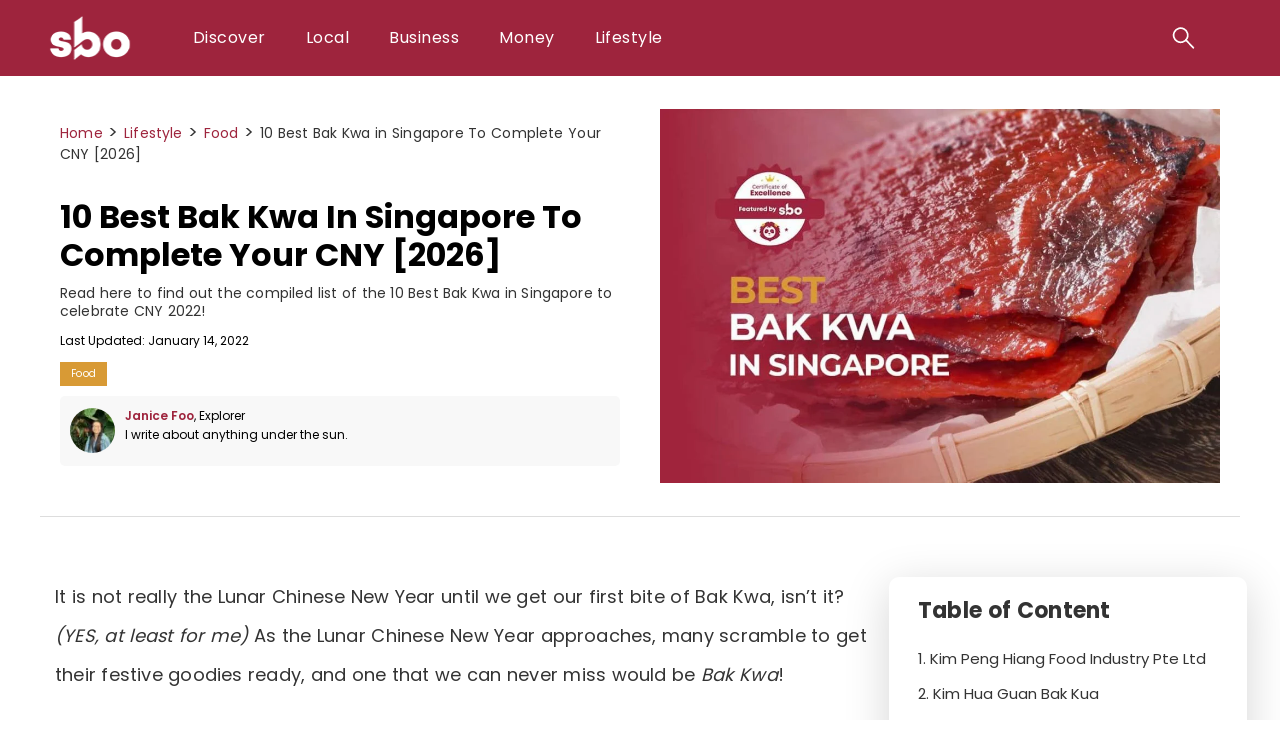

--- FILE ---
content_type: text/html; charset=UTF-8
request_url: https://sbo.sg/lifestyle/food/best-bak-kwa-in-singapore/
body_size: 30281
content:
<!DOCTYPE html><html lang="en-SG" prefix="og: https://ogp.me/ns#"><head itemscope="itemscope" itemtype="http://schema.org/WebSite"><meta charset="UTF-8" /><style id="litespeed-ccss">body{--wp--preset--color--black:#000;--wp--preset--color--cyan-bluish-gray:#abb8c3;--wp--preset--color--white:#fff;--wp--preset--color--pale-pink:#f78da7;--wp--preset--color--vivid-red:#cf2e2e;--wp--preset--color--luminous-vivid-orange:#ff6900;--wp--preset--color--luminous-vivid-amber:#fcb900;--wp--preset--color--light-green-cyan:#7bdcb5;--wp--preset--color--vivid-green-cyan:#00d084;--wp--preset--color--pale-cyan-blue:#8ed1fc;--wp--preset--color--vivid-cyan-blue:#0693e3;--wp--preset--color--vivid-purple:#9b51e0;--wp--preset--gradient--vivid-cyan-blue-to-vivid-purple:linear-gradient(135deg,rgba(6,147,227,1) 0%,#9b51e0 100%);--wp--preset--gradient--light-green-cyan-to-vivid-green-cyan:linear-gradient(135deg,#7adcb4 0%,#00d082 100%);--wp--preset--gradient--luminous-vivid-amber-to-luminous-vivid-orange:linear-gradient(135deg,rgba(252,185,0,1) 0%,rgba(255,105,0,1) 100%);--wp--preset--gradient--luminous-vivid-orange-to-vivid-red:linear-gradient(135deg,rgba(255,105,0,1) 0%,#cf2e2e 100%);--wp--preset--gradient--very-light-gray-to-cyan-bluish-gray:linear-gradient(135deg,#eee 0%,#a9b8c3 100%);--wp--preset--gradient--cool-to-warm-spectrum:linear-gradient(135deg,#4aeadc 0%,#9778d1 20%,#cf2aba 40%,#ee2c82 60%,#fb6962 80%,#fef84c 100%);--wp--preset--gradient--blush-light-purple:linear-gradient(135deg,#ffceec 0%,#9896f0 100%);--wp--preset--gradient--blush-bordeaux:linear-gradient(135deg,#fecda5 0%,#fe2d2d 50%,#6b003e 100%);--wp--preset--gradient--luminous-dusk:linear-gradient(135deg,#ffcb70 0%,#c751c0 50%,#4158d0 100%);--wp--preset--gradient--pale-ocean:linear-gradient(135deg,#fff5cb 0%,#b6e3d4 50%,#33a7b5 100%);--wp--preset--gradient--electric-grass:linear-gradient(135deg,#caf880 0%,#71ce7e 100%);--wp--preset--gradient--midnight:linear-gradient(135deg,#020381 0%,#2874fc 100%);--wp--preset--duotone--dark-grayscale:url('#wp-duotone-dark-grayscale');--wp--preset--duotone--grayscale:url('#wp-duotone-grayscale');--wp--preset--duotone--purple-yellow:url('#wp-duotone-purple-yellow');--wp--preset--duotone--blue-red:url('#wp-duotone-blue-red');--wp--preset--duotone--midnight:url('#wp-duotone-midnight');--wp--preset--duotone--magenta-yellow:url('#wp-duotone-magenta-yellow');--wp--preset--duotone--purple-green:url('#wp-duotone-purple-green');--wp--preset--duotone--blue-orange:url('#wp-duotone-blue-orange');--wp--preset--font-size--small:13px;--wp--preset--font-size--medium:20px;--wp--preset--font-size--large:24px;--wp--preset--font-size--x-large:42px;--wp--preset--font-size--normal:16px;--wp--preset--spacing--20:.44rem;--wp--preset--spacing--30:.67rem;--wp--preset--spacing--40:1rem;--wp--preset--spacing--50:1.5rem;--wp--preset--spacing--60:2.25rem;--wp--preset--spacing--70:3.38rem;--wp--preset--spacing--80:5.06rem}.page-wrapper{max-width:1200px;margin:0 auto;padding:0 10px}#header{background-color:#9e243d;font-family:'Poppins',sans-serif}#header{position:sticky;z-index:99999;width:100%;top:0;left:0;right:0;min-height:50px}#header .page-wrapper{display:flex;align-items:center;justify-content:space-between;padding:0 10px}#header #logo-container{width:100px;display:inline}#header #logo-container img{width:100px;height:auto}#header .right-section{display:inline;align-items:center;min-width:80%}#header .searchMobileMenu{display:flex;align-items:center;right:0}#header ul{margin:0;padding:0;list-style:none}body{font-family:'Poppins',sans-serif;margin:0;padding:0;background-color:#fafafa;line-height:1;font-size:0;width:100%;min-height:100vh;position:relative}#main{opacity:1;font-size:16px;font-size:0}a{text-decoration:none;color:#9e243d}img{max-width:100%;height:auto}#menu-main-menu ul li{display:inline-block;margin:0;position:relative}#menu-main-menu li a{display:block;padding:6px 20px;line-height:60px;font-size:16px;letter-spacing:.03em;color:#fff;font-weight:400;position:relative;font-family:'Poppins',sans-serif}#menu-main-menu>div>ul>li>.sub-menu{display:none;opacity:0;clear:both;overflow:hidden;position:absolute;left:0;background-color:#9e243d}.dual ul.sub-menu{width:500px}.dual .sub-menu li{display:inline-block!important}#menu-main-menu ul.sub-menu li{display:block;text-align:left;width:250px}#menu-main-menu li ul.sub-menu li a{line-height:40px}#menu-main-menu-items li a{display:block;padding:6px 20px;line-height:64px;font-size:16px;letter-spacing:.03em;color:#fff;font-weight:400;position:relative}#menu-main-menu-items li{display:inline-block!important;text-align:left;margin:0;text-align:center}#menu-main-menu ul.sub-menu .sub-menu{top:30px;text-align:left}#menu-main-menu ul.sub-menu .sub-menu li{display:block;text-align:left;margin-left:0;width:100%;padding:2px 0}#menu-main-menu li ul.sub-menu li a{display:block;padding:6px 20px;font-size:16px;letter-spacing:.03em;color:#fff;font-weight:400;position:relative;line-height:40px}#menu-main-menu li ul.sub-menu .sub-menu li a{font-weight:400!important}#menu-main-menu .mega{position:unset}#menu-main-menu .mega>.sub-menu{width:100%;justify-content:center;padding:20px 0 40px}#menu-main-menu .mega ul.sub-menu li{width:400px;background:0 0}#menu-main-menu .mega ul.sub-menu li a{font-size:17px;line-height:2}#menu-main-menu .mega ul.sub-menu .sub-menu li a{font-size:14px;line-height:1.4}.site-header .search-field{background-color:transparent;background-image:url('https://sbo.sg/wp-content/uploads/2022/04/search-new-03.svg');background-position:center;background-repeat:no-repeat;background-size:24px 24px;border:none;margin:3px 0;line-height:60px;vertical-align:middle;padding:0 0 0 34px;position:relative;width:0}.search-form .search-submit{display:none}[type=search]::-webkit-search-cancel-button{-webkit-appearance:none;appearance:none;height:10px;width:10px;margin-right:10px;background-size:10px 10px}#menu-mobile-menu{background-color:#9e243d;width:100%;position:fixed;left:0;top:63px;max-height:0;clear:both;overflow:hidden}#menu-mobile-menu ul{clear:both;list-style:none;overflow:hidden}#menu-mobile-menu li a{display:inline-block;text-align:left;padding:6px 20px;line-height:30px;font-size:14px;letter-spacing:.03em;color:#fff;font-weight:400;position:relative;text-decoration:none}#header .menu-icon{float:right;padding:28px 20px;position:relative}#header .menu-icon .navicon{background:#fff;display:block;height:3px;position:relative;width:23px;display:none}#header .menu-icon .navicon:before,#header .menu-icon .navicon:after{background:#fff;content:'';display:block;height:100%;position:absolute;width:100%}#header .menu-icon .navicon:before{top:7px}#header .menu-icon .navicon:after{top:-7px}#header .menu-btn{display:none}#menu-mobile-menu ul ul{position:relative;clear:both;overflow:hidden;padding-left:20px;visibility:hidden;display:none;opacity:0}#menu-mobile-menu ul li.menu-item-has-children:after{content:" ";border:solid #fff;border-width:0 3px 3px 0;display:inline-block;padding:3px;transform:rotate(-45deg);-webkit-transform:rotate(-45deg);position:absolute;right:15px;top:15px;z-index:10}#menu-mobile-menu ul li.menu-item-has-children{position:relative}@media screen and (max-width:1000px){#menu-main-menu{display:none}#header .menu-icon .navicon{display:block}#header .search-form{display:block}#header .searchMobileMenu{position:absolute}}body.custom-background{background:#fff}.updated-time{margin-bottom:15px;display:block}.updated-time time{font-size:12px}.post-bc p{line-height:1.2!important}.post-bc a,.post-bc .last{font-size:14px}ul.table-list{padding-top:0!important}body.custom-background{background:rgba(255,255,255,0)!important}.category-links{vertical-align:middle;margin-bottom:5px;display:block}.category-links a{font-size:10px;background-color:#d89a35;color:#ffffff!important;border:1px solid #d89a35;letter-spacing:.03em;line-height:2;padding:1px 10px;box-shadow:unset!important;display:inline-block}.singular-post .lede{margin:0 0 15px;line-height:1.3;font-size:14px}.singular-post article>header.entry-header{display:flex;align-items:center;border-bottom:1px solid #ddd;margin-bottom:60px}.post-column-left{width:50%;min-width:300px;display:inline;padding:20px}.post-column-right{width:50%;min-width:300px;display:inline;padding:20px}.singular-post .post-column-right h1{font-size:32px;min-height:64px;line-height:1.2;font-family:'Poppins',sans-serif;font-weight:700;text-transform:capitalize;margin:0 0 10px}.singular-post{display:table}.singular-post .post-column-left .featured-image img{margin-bottom:0;width:100%;height:400px;object-fit:contain;object-position:center;border-radius:10px;min-width:200px}.entry-byline{max-width:100%;margin:5px 0;background:#f8f8f8;padding:10px;border-radius:5px}.post-column-right .dateAuthor{display:table}.single-author-block .cat_avatar{height:50px;width:50px;display:table-cell;vertical-align:middle}.single-author-block .cat_avatar img{border-radius:50%}.post-entry-author{display:table-cell;padding:0 5px;font-size:12px;line-height:1.6}.entry-author a:link,.entry-author a:visited{color:#9e243d;font-weight:600}.singular-post p.toc{font-size:22px;font-weight:700;margin-bottom:0}.post-table.sticky{position:sticky;display:inline-block;vertical-align:top}.table-wrap{-webkit-box-shadow:0px 10px 45px 0px rgba(0,0,0,.17);-moz-box-shadow:0px 10px 45px 0px rgba(0,0,0,.17);box-shadow:0px 10px 45px 0px rgba(0,0,0,.17);padding:10px 29px;border-radius:10px;overflow-y:scroll;min-height:330px;min-width:300px;max-height:400px;overflow:auto;display:inline-block;font-size:14px}.post-table ul.table-list{list-style:none;padding-left:0}.table-wrap::-webkit-scrollbar{width:5px}.table-wrap ::-webkit-scrollbar-track{box-shadow:unset;border-radius:10px}.table-wrap::-webkit-scrollbar-thumb{background:#9e243d;border-radius:30px}.singular-post .post-container{font-size:0;display:flex}.singular-post .entry-content{width:70%;padding:0 15px}.singular-post .post-table{width:30%;min-width:350px;height:450px;position:sticky;top:108px}.singular-post p{font-family:'Poppins',sans-serif;font-size:18px;margin:0 0 30px;letter-spacing:.01em;word-spacing:.02em;line-height:2;color:#333;font-weight:400;word-break:break-word}.singular-post p a{color:#9e243d}@media screen and (max-width:991px){.singular-post .post-column-right h1{padding-top:30px}}@media screen and (max-width:768px){.post-bc{margin-top:20px}.post-bc p{line-height:1.4!important}.singular-post .post-column-right h1{padding-top:0;font-size:22px}.singular-post .post-table{height:auto}.singular-post article>header.entry-header{display:block;margin:0 0 20px;border:none}.post-column-left{display:none}.post-column-right{width:100%}.singular-post .post-container{display:block}.singular-post .entry-content{width:100%;padding:0}body.singular-post .post-table.sticky{position:fixed!important;right:10px;bottom:10px!important;top:unset!important;width:100%!important;min-height:unset;z-index:9999}body.singular-post .table-wrap{display:block!important;background:#fff;width:75%;margin-left:12%;min-height:unset;max-height:0}body.singular-post .table-wrap:not(.opened){height:0;padding-top:0;padding-bottom:0;max-height:0}body.singular-post .toc_title{display:block!important;position:absolute;top:-37px;left:0;padding-left:0;padding-top:0;margin-left:0;background:unset;width:100%;z-index:99999;text-align:right}body.singular-post .post-table .toc{color:#fff;margin:0;font-size:14px;font-weight:400;background:#9f233e;display:inline-block;padding:10px 15px;border-radius:4px}body.singular-post ul.table-list{padding-top:5px}}@media screen and (max-width:768px){.singular-post p{margin-bottom:20px;font-size:14px}.entry-byline{margin:10px 0 0}}</style><script src="/cdn-cgi/scripts/7d0fa10a/cloudflare-static/rocket-loader.min.js" data-cf-settings="95466bcaeb827544b788d4f7-|49"></script><link rel="preload" data-asynced="1" data-optimized="2" as="style" onload="this.onload=null;this.rel='stylesheet'" href="https://sbo.sg/wp-content/litespeed/css/1234e044ab181812b69f35df2890e003.css?ver=dcae5" /><script src="[data-uri]" defer type="95466bcaeb827544b788d4f7-text/javascript"></script> <meta name="viewport" content="width=device-width, initial-scale=1" /><meta name="generator" content="Hybrid Thoughts 2 3.0.0" /><title>10 Best Bak Kwa in Singapore To Complete Your CNY &#091;2026&#093; | SBO.sg</title><meta name="description" content="Read here to find out the compiled list of the 10 Best Bak Kwa in Singapore to celebrate CNY 2022!"/><meta name="robots" content="follow, index, max-snippet:-1, max-video-preview:-1, max-image-preview:large"/><link rel="canonical" href="https://sbo.sg/lifestyle/food/best-bak-kwa-in-singapore/" /><meta property="og:locale" content="en_US" /><meta property="og:type" content="article" /><meta property="og:title" content="10 Best Bak Kwa in Singapore To Complete Your CNY &#091;2026&#093; | SBO.sg" /><meta property="og:description" content="Read here to find out the compiled list of the 10 Best Bak Kwa in Singapore to celebrate CNY 2022!" /><meta property="og:url" content="https://sbo.sg/lifestyle/food/best-bak-kwa-in-singapore/" /><meta property="og:site_name" content="Singapore Business Owners" /><meta property="article:publisher" content="https://www.facebook.com/SingaporeBusinessOwners/" /><meta property="article:tag" content="Best in Singapore" /><meta property="article:section" content="Food" /><meta property="og:updated_time" content="2022-01-14T18:01:39+08:00" /><meta property="og:image" content="https://sbo.sg/wp-content/uploads/2022/01/featured-image_best-bak-kwa-in-singapore.jpg" /><meta property="og:image:secure_url" content="https://sbo.sg/wp-content/uploads/2022/01/featured-image_best-bak-kwa-in-singapore.jpg" /><meta property="og:image:width" content="1152" /><meta property="og:image:height" content="768" /><meta property="og:image:alt" content="featured image_best bak kwa in singapore" /><meta property="og:image:type" content="image/jpeg" /><meta property="article:published_time" content="2022-01-14T18:01:38+08:00" /><meta property="article:modified_time" content="2022-01-14T18:01:39+08:00" /><meta name="twitter:card" content="summary_large_image" /><meta name="twitter:title" content="10 Best Bak Kwa in Singapore To Complete Your CNY &#091;2026&#093; | SBO.sg" /><meta name="twitter:description" content="Read here to find out the compiled list of the 10 Best Bak Kwa in Singapore to celebrate CNY 2022!" /><meta name="twitter:image" content="https://sbo.sg/wp-content/uploads/2022/01/featured-image_best-bak-kwa-in-singapore.jpg" /><meta name="twitter:label1" content="Written by" /><meta name="twitter:data1" content="Janice Foo" /><meta name="twitter:label2" content="Time to read" /><meta name="twitter:data2" content="9 minutes" /> <script type="application/ld+json" class="rank-math-schema-pro">{"@context":"https://schema.org","@graph":[{"@type":["Person","Organization"],"@id":"https://sbo.sg/#person","name":"SBO","sameAs":["https://www.facebook.com/SingaporeBusinessOwners/"],"logo":{"@type":"ImageObject","@id":"https://sbo.sg/#logo","url":"https://sbo.sg/wp-content/uploads/2019/06/SBO_logo_square_480x480.jpg","contentUrl":"https://sbo.sg/wp-content/uploads/2019/06/SBO_logo_square_480x480.jpg","caption":"Singapore Business Owners","inLanguage":"en-SG","width":"480","height":"480"},"image":{"@type":"ImageObject","@id":"https://sbo.sg/#logo","url":"https://sbo.sg/wp-content/uploads/2019/06/SBO_logo_square_480x480.jpg","contentUrl":"https://sbo.sg/wp-content/uploads/2019/06/SBO_logo_square_480x480.jpg","caption":"Singapore Business Owners","inLanguage":"en-SG","width":"480","height":"480"}},{"@type":"WebSite","@id":"https://sbo.sg/#website","url":"https://sbo.sg","name":"Singapore Business Owners","publisher":{"@id":"https://sbo.sg/#person"},"inLanguage":"en-SG"},{"@type":"ImageObject","@id":"https://sbo.sg/wp-content/uploads/2022/01/featured-image_best-bak-kwa-in-singapore.jpg","url":"https://sbo.sg/wp-content/uploads/2022/01/featured-image_best-bak-kwa-in-singapore.jpg","width":"1152","height":"768","caption":"featured image_best bak kwa in singapore","inLanguage":"en-SG"},{"@type":"BreadcrumbList","@id":"https://sbo.sg/lifestyle/food/best-bak-kwa-in-singapore/#breadcrumb","itemListElement":[{"@type":"ListItem","position":"1","item":{"@id":"https://sbo.sg","name":"Home"}},{"@type":"ListItem","position":"2","item":{"@id":"https://sbo.sg/category/lifestyle/","name":"Lifestyle"}},{"@type":"ListItem","position":"3","item":{"@id":"https://sbo.sg/category/lifestyle/food/","name":"Food"}},{"@type":"ListItem","position":"4","item":{"@id":"https://sbo.sg/lifestyle/food/best-bak-kwa-in-singapore/","name":"10 Best Bak Kwa in Singapore To Complete Your CNY &#091;2026&#093;"}}]},{"@type":"WebPage","@id":"https://sbo.sg/lifestyle/food/best-bak-kwa-in-singapore/#webpage","url":"https://sbo.sg/lifestyle/food/best-bak-kwa-in-singapore/","name":"10 Best Bak Kwa in Singapore To Complete Your CNY &#091;2026&#093; | SBO.sg","datePublished":"2022-01-14T18:01:38+08:00","dateModified":"2022-01-14T18:01:39+08:00","isPartOf":{"@id":"https://sbo.sg/#website"},"primaryImageOfPage":{"@id":"https://sbo.sg/wp-content/uploads/2022/01/featured-image_best-bak-kwa-in-singapore.jpg"},"inLanguage":"en-SG","breadcrumb":{"@id":"https://sbo.sg/lifestyle/food/best-bak-kwa-in-singapore/#breadcrumb"}},{"@type":"Person","@id":"https://sbo.sg/author/sbo-janice/","name":"Janice Foo","url":"https://sbo.sg/author/sbo-janice/","image":{"@type":"ImageObject","@id":"https://sbo.sg/wp-content/uploads/2021/12/WhatsApp-Image-2021-12-14-at-19.08.40.jpeg","url":"https://sbo.sg/wp-content/uploads/2021/12/WhatsApp-Image-2021-12-14-at-19.08.40.jpeg","caption":"Janice Foo","inLanguage":"en-SG"}},{"@type":"Article","headline":"10 Best Bak Kwa in Singapore To Complete Your CNY &#091;2026&#093; | SBO.sg","keywords":"bak kwa in singapore,bak kwa singapore","datePublished":"2022-01-14T18:01:38+08:00","dateModified":"2022-01-14T18:01:39+08:00","articleSection":"Best in Singapore, Food","author":{"@id":"https://sbo.sg/author/sbo-janice/","name":"Janice Foo"},"publisher":{"@id":"https://sbo.sg/#person"},"description":"Read here to find out the compiled list of the 10 Best Bak Kwa in Singapore to celebrate CNY 2022!","name":"10 Best Bak Kwa in Singapore To Complete Your CNY &#091;2026&#093; | SBO.sg","@id":"https://sbo.sg/lifestyle/food/best-bak-kwa-in-singapore/#richSnippet","isPartOf":{"@id":"https://sbo.sg/lifestyle/food/best-bak-kwa-in-singapore/#webpage"},"image":{"@id":"https://sbo.sg/wp-content/uploads/2022/01/featured-image_best-bak-kwa-in-singapore.jpg"},"inLanguage":"en-SG","mainEntityOfPage":{"@id":"https://sbo.sg/lifestyle/food/best-bak-kwa-in-singapore/#webpage"}}]}</script> <link rel='dns-prefetch' href='//fonts.googleapis.com' /><link rel='dns-prefetch' href='//cdnjs.cloudflare.com' /><link rel="alternate" type="application/rss+xml" title="SBO.sg &raquo; Feed" href="https://sbo.sg/feed/" /><link rel="alternate" type="application/rss+xml" title="SBO.sg &raquo; Comments Feed" href="https://sbo.sg/comments/feed/" /> <script type="95466bcaeb827544b788d4f7-text/javascript" id="wpp-js" src="https://sbo.sg/wp-content/plugins/wordpress-popular-posts/assets/js/wpp.min.js?ver=7.3.0" data-sampling="0" data-sampling-rate="100" data-api-url="https://sbo.sg/wp-json/wordpress-popular-posts" data-post-id="54353" data-token="991e3e9a34" data-lang="0" data-debug="0"></script> <script type="text/javascript" data-cfasync="false" src="https://sbo.sg/wp-includes/js/jquery/jquery.min.js" id="jquery-core-js"></script> <link rel="https://api.w.org/" href="https://sbo.sg/wp-json/" /><link rel="alternate" type="application/json" href="https://sbo.sg/wp-json/wp/v2/posts/54353" /><link rel="EditURI" type="application/rsd+xml" title="RSD" href="https://sbo.sg/xmlrpc.php?rsd" /><link rel='shortlink' href='https://sbo.sg/?p=54353' /><link rel="icon" href="https://sbo.sg/wp-content/uploads/2022/12/sbo-b-logo.ico" sizes="32x32" /><link rel="icon" href="https://sbo.sg/wp-content/uploads/2022/12/sbo-b-logo.ico" sizes="192x192" /><link rel="apple-touch-icon" href="https://sbo.sg/wp-content/uploads/2022/12/sbo-b-logo.ico" /><meta name="msapplication-TileImage" content="https://sbo.sg/wp-content/uploads/2022/12/sbo-b-logo.ico" /><meta name="viewport" content="width=device-width, initial-scale=1.0, maximum-scale=1.0,user-scalable=0"/> <script type="95466bcaeb827544b788d4f7-text/javascript">(function(w,d,s,l,i){w[l]=w[l]||[];w[l].push({'gtm.start':
    new Date().getTime(),event:'gtm.js'});var f=d.getElementsByTagName(s)[0],
    j=d.createElement(s),dl=l!='dataLayer'?'&l='+l:'';j.async=true;j.src=
    'https://www.googletagmanager.com/gtm.js?id='+i+dl;f.parentNode.insertBefore(j,f);
    })(window,document,'script','dataLayer','GTM-PR6ZMMT');</script> <meta property="fb:pages" content="693441997669094" /></head><body data-rsssl=1 class="wordpress ltr en en-sg parent-theme y2026 m01 d21 h03 wednesday logged-out custom-background custom-header display-header-text singular singular-post singular-post-54353 post-format-" dir="ltr" itemscope="itemscope" itemtype="http://schema.org/WebPage">
<noscript><iframe data-lazyloaded="1" src="about:blank" data-src="https://www.googletagmanager.com/ns.html?id=GTM-PR6ZMMT"
height="0" width="0" style="display:none;visibility:hidden"></iframe></noscript><header id="header" class="site-header" role="banner" itemscope="itemscope" itemtype="http://schema.org/WPHeader"><div class="page-wrapper">
<a id="logo-container" href="/" class="logo">
<img data-lazyloaded="1" data-placeholder-resp="100x63" src="[data-uri]" alt="Singapore Business Owners" data-src="https://sbo.sg/wp-content/themes/hybridthoughts2/images/logo.png" width="100" height="63"/>
</a><div class="right-section"><nav class="menu menu-main-menu" role="navigation" id="menu-main-menu" aria-label="Main Menu Menu" itemscope="itemscope" itemtype="http://schema.org/SiteNavigationElement"><div class="wrap"><ul id="menu-main-menu-items" class="menu-items"><li id="menu-item-24571" class="mega menu-item menu-item-type-custom menu-item-object-custom menu-item-has-children menu-item-24571"><a>Discover</a><ul class="sub-menu"><li id="menu-item-72193" class="menu-item menu-item-type-custom menu-item-object-custom menu-item-has-children menu-item-72193"><a href="/listings/">Local Listings</a><ul class="sub-menu"><li id="menu-item-72195" class="menu-item menu-item-type-custom menu-item-object-custom menu-item-72195"><a href="/listings/services/">Personal Services</a></li><li id="menu-item-72196" class="menu-item menu-item-type-custom menu-item-object-custom menu-item-72196"><a href="/listings/lifestyle/">Lifestyle</a></li><li id="menu-item-72197" class="menu-item menu-item-type-custom menu-item-object-custom menu-item-72197"><a href="/listings/food/">Food</a></li><li id="menu-item-72198" class="menu-item menu-item-type-custom menu-item-object-custom menu-item-72198"><a href="/listings/fashion/">Fashion</a></li><li id="menu-item-72201" class="menu-item menu-item-type-custom menu-item-object-custom menu-item-72201"><a href="/listings/b2b/">B2B</a></li><li id="menu-item-72202" class="menu-item menu-item-type-custom menu-item-object-custom menu-item-72202"><a href="/listings/activities/">Activities</a></li><li id="menu-item-72203" class="menu-item menu-item-type-custom menu-item-object-custom menu-item-72203"><a href="/listings/">View All Local Listings</a></li></ul></li><li id="menu-item-45327" class="menu-item menu-item-type-custom menu-item-object-custom menu-item-has-children menu-item-45327"><a href="/specials/">SBO Specials</a><ul class="sub-menu"><li id="menu-item-84869" class="menu-item menu-item-type-post_type menu-item-object-special menu-item-84869"><a href="https://sbo.sg/specials/mbti-career-test/">MBTI Career Test</a></li></ul></li><li id="menu-item-72218" class="menu-item menu-item-type-custom menu-item-object-custom menu-item-has-children menu-item-72218"><a>Others</a><ul class="sub-menu"><li id="menu-item-78542" class="menu-item menu-item-type-post_type menu-item-object-page menu-item-78542"><a href="https://sbo.sg/submit-story/">Submit Your Business Story</a></li><li id="menu-item-72222" class="menu-item menu-item-type-post_type menu-item-object-page menu-item-72222"><a href="https://sbo.sg/contribute-to-sbo/">Contribute to SBO</a></li><li id="menu-item-78349" class="menu-item menu-item-type-post_type menu-item-object-page menu-item-78349"><a href="https://sbo.sg/contact-us/">Contact Us</a></li><li id="menu-item-72219" class="menu-item menu-item-type-post_type menu-item-object-page menu-item-72219"><a href="https://sbo.sg/cpf-calculator/">CPF Calculator 2024</a></li><li id="menu-item-72220" class="menu-item menu-item-type-post_type menu-item-object-page menu-item-72220"><a href="https://sbo.sg/random-4-numbers/">Random 4 Numbers</a></li></ul></li></ul></li><li id="menu-item-4213" class="menu-item menu-item-type-taxonomy menu-item-object-category menu-item-has-children menu-item-4213"><a href="https://sbo.sg/local/">Local</a><ul class="sub-menu"><li id="menu-item-18185" class="menu-item menu-item-type-taxonomy menu-item-object-category current-post-ancestor current-menu-parent current-post-parent menu-item-18185"><a href="https://sbo.sg/best-in-singapore/">Best Businesses</a></li><li id="menu-item-4216" class="menu-item menu-item-type-taxonomy menu-item-object-category menu-item-4216"><a href="https://sbo.sg/category/local/stories/">Business Stories</a></li><li id="menu-item-4214" class="menu-item menu-item-type-taxonomy menu-item-object-category menu-item-4214"><a href="https://sbo.sg/category/local/singapore/">Singapore News</a></li></ul></li><li id="menu-item-4206" class="menu-item menu-item-type-taxonomy menu-item-object-category menu-item-has-children menu-item-4206"><a href="https://sbo.sg/category/business/">Business</a><ul class="sub-menu"><li id="menu-item-4271" class="menu-item menu-item-type-taxonomy menu-item-object-category menu-item-4271"><a href="https://sbo.sg/category/business/startup/">Starting Up</a></li><li id="menu-item-84545" class="menu-item menu-item-type-taxonomy menu-item-object-category menu-item-84545"><a href="https://sbo.sg/category/business/website-setup/">Website Setup</a></li><li id="menu-item-4207" class="menu-item menu-item-type-taxonomy menu-item-object-category menu-item-4207"><a href="https://sbo.sg/category/business/marketing/">Marketing</a></li><li id="menu-item-72289" class="menu-item menu-item-type-taxonomy menu-item-object-category menu-item-72289"><a href="https://sbo.sg/category/business/legal/">Legal</a></li><li id="menu-item-72291" class="menu-item menu-item-type-taxonomy menu-item-object-category menu-item-72291"><a href="https://sbo.sg/category/business/management/">Management</a></li><li id="menu-item-4245" class="menu-item menu-item-type-taxonomy menu-item-object-category menu-item-4245"><a href="https://sbo.sg/category/business/tools/">Software &#038; Tools</a></li></ul></li><li id="menu-item-81352" class="menu-item menu-item-type-taxonomy menu-item-object-category menu-item-has-children menu-item-81352"><a href="https://sbo.sg/category/money/">Money</a><ul class="sub-menu"><li id="menu-item-81353" class="menu-item menu-item-type-taxonomy menu-item-object-category menu-item-81353"><a href="https://sbo.sg/category/money/career/">Career</a></li><li id="menu-item-81357" class="menu-item menu-item-type-taxonomy menu-item-object-category menu-item-81357"><a href="https://sbo.sg/category/money/hustle/">Hustle</a></li><li id="menu-item-81355" class="menu-item menu-item-type-taxonomy menu-item-object-category menu-item-81355"><a href="https://sbo.sg/category/money/finance/">Finance</a></li><li id="menu-item-81354" class="menu-item menu-item-type-taxonomy menu-item-object-category menu-item-81354"><a href="https://sbo.sg/category/money/crypto/">Crypto</a></li><li id="menu-item-81400" class="menu-item menu-item-type-taxonomy menu-item-object-category menu-item-81400"><a href="https://sbo.sg/category/money/trading/">Trading</a></li><li id="menu-item-81356" class="menu-item menu-item-type-taxonomy menu-item-object-category menu-item-81356"><a href="https://sbo.sg/category/money/insurance/">Insurance</a></li></ul></li><li id="menu-item-4221" class="menu-item menu-item-type-taxonomy menu-item-object-category current-post-ancestor menu-item-has-children menu-item-4221"><a href="https://sbo.sg/category/lifestyle/">Lifestyle</a><ul class="sub-menu"><li id="menu-item-4225" class="menu-item menu-item-type-taxonomy menu-item-object-category current-post-ancestor current-menu-parent current-post-parent menu-item-4225"><a href="https://sbo.sg/category/lifestyle/food/">Food</a></li><li id="menu-item-85024" class="menu-item menu-item-type-taxonomy menu-item-object-category menu-item-85024"><a href="https://sbo.sg/category/lifestyle/health-wellness/">Health &amp; Wellness</a></li><li id="menu-item-43041" class="menu-item menu-item-type-taxonomy menu-item-object-category menu-item-43041"><a href="https://sbo.sg/category/lifestyle/travel/">Travel &amp; Experience</a></li></ul></li></ul></div></nav></div><div class ="searchMobileMenu"><form role="search" method="get" class="search-form" action="https://sbo.sg/">
<label>
<span class="screen-reader-text">Search for:</span>
<input type="search" class="search-field" placeholder="Search &hellip;" value="" name="s" />
</label>
<input type="submit" class="search-submit" value="Search" /></form>                <input class="menu-btn" type="checkbox" id="menu-btn" />
<label class="menu-icon" for="menu-btn"><span class="navicon"></span></label><nav class="menu menu-mobile-menu" role="navigation" id="menu-mobile-menu" aria-label="Mobile Menu Menu" itemscope="itemscope" itemtype="http://schema.org/SiteNavigationElement"><div class="wrap"><ul id="menu-mobile-items" class="menu-items"><li id="menu-item-78398" class="menu-item menu-item-type-custom menu-item-object-custom menu-item-has-children menu-item-78398"><a>Read</a><ul class="sub-menu"><li id="menu-item-81470" class="menu-item menu-item-type-taxonomy menu-item-object-category menu-item-81470"><a href="https://sbo.sg/category/money/">Money</a></li><li id="menu-item-4242" class="menu-item menu-item-type-taxonomy menu-item-object-category menu-item-4242"><a href="https://sbo.sg/local/">Local</a></li><li id="menu-item-4239" class="menu-item menu-item-type-taxonomy menu-item-object-category menu-item-4239"><a href="https://sbo.sg/category/business/">Business</a></li><li id="menu-item-4241" class="menu-item menu-item-type-taxonomy menu-item-object-category current-post-ancestor menu-item-4241"><a href="https://sbo.sg/category/lifestyle/">Lifestyle</a></li></ul></li><li id="menu-item-46658" class="menu-item menu-item-type-custom menu-item-object-custom menu-item-46658"><a href="/videos/">Videos</a></li><li id="menu-item-78396" class="menu-item menu-item-type-custom menu-item-object-custom menu-item-has-children menu-item-78396"><a>Contact</a><ul class="sub-menu"><li id="menu-item-46623" class="menu-item menu-item-type-post_type menu-item-object-page menu-item-46623"><a href="https://sbo.sg/contact-us/">Contact Us</a></li><li id="menu-item-46622" class="menu-item menu-item-type-post_type menu-item-object-page menu-item-46622"><a href="https://sbo.sg/contribute-to-sbo/">Contribute to SBO</a></li></ul></li></ul></div></nav></div></div></header><div id="main" class="main"><div class="page-wrapper"><main id="content" class="content" role="main"><article><header class="entry-header"><div class="post-column-right"><div class="post-bc"><nav aria-label="breadcrumbs" class="rank-math-breadcrumb"><p><a href="https://sbo.sg">Home</a><span class="separator"> &gt; </span><a href="https://sbo.sg/category/lifestyle/">Lifestyle</a><span class="separator"> &gt; </span><a href="https://sbo.sg/category/lifestyle/food/">Food</a><span class="separator"> &gt; </span><span class="last">10 Best Bak Kwa in Singapore To Complete Your CNY &#091;2026&#093;</span></p></nav></div><h1 class="entry-title" itemprop="headline">10 Best Bak Kwa in Singapore To Complete Your CNY &#091;2026&#093;</h1><p class="lede">Read here to find out the compiled list of the 10 Best Bak Kwa in Singapore to celebrate CNY 2022!</p><div style="display:none;" itemprop="publisher" itemscope itemtype="http://schema.org/Organization"><p itemprop="name">Singapore Business Owners</p>
<span itemprop="logo" itemscope itemtype="http://schema.org/ImageObject"><meta itemprop="url" content="https://sbo.sg/wp-content/uploads/2020/10/SBO-LOGO.png"  />
</span>
<a itemprop="url" href="https://sbo.sg">Singapore Business Owners</a></div><meta itemscope itemprop="mainEntityOfPage"  itemType="https://schema.org/WebPage" itemid="//sbo.sg/lifestyle/food/best-bak-kwa-in-singapore/"/>
<br/><div class="dateAuthor"><div class="updated-time">
<time itemprop="dateModified" date="January 14, 2022">Last Updated: January 14, 2022</time></div><span class="category-links"><a href="https://sbo.sg/category/lifestyle/food/">Food</a></span></div><div class="entry-byline bottom"><div class="single-author-block"><div class="cat_avatar">
<picture><source srcset="https://sbo.sg/wp-content/uploads/2021/12/WhatsApp-Image-2021-12-14-at-19.08.40-50x50.webp "  type="image/webp"><img data-lazyloaded="1" data-placeholder-resp="45x45" src="[data-uri]" data-src="https://sbo.sg/wp-content/uploads/2021/12/WhatsApp-Image-2021-12-14-at-19.08.40-50x50.jpeg.webp" height="45" width="45" class=" sp-no-webp" alt="Janice Foo"  > </picture></div><div class="post-entry-author"><div class="entry-author" itemprop="author" itemscope="itemscope" itemtype="http://schema.org/Person"><a href="https://sbo.sg/author/sbo-janice/" title="Posts by Janice Foo" rel="author" class="url fn n" itemprop="url"><span itemprop="name">Janice Foo</span></a>, Explorer</div><div>
I write about anything under the sun.</div></div></div></div></div><div class="post-column-left"><div class="featured-image ty"><picture><source srcset="https://sbo.sg/wp-content/uploads/2022/01/featured-image_best-bak-kwa-in-singapore-1024x683.jpg.webp "  type="image/webp"><img data-lazyloaded="1" data-placeholder-resp="1024x683" src="data:image/svg+xml,%3Csvg%20xmlns%3D%22http%3A%2F%2Fwww.w3.org%2F2000%2Fsvg%22%20width%3D%221024%22%20height%3D%22683%22%20viewBox%3D%220%200%201024%20683%22%3E%3Cfilter%20id%3D%22c%22%3E%3CfeGaussianBlur%20stdDeviation%3D%2255%22%20%2F%3E%3C%2Ffilter%3E%3Cpath%20fill%3D%22%239e5566%22%20d%3D%22M0%200h1024v680H0z%22%2F%3E%3Cg%20filter%3D%27url(%23c)%27%20fill-opacity%3D%27.5%27%3E%3Cellipse%20fill%3D%22%23054939%22%20fill-opacity%3D%22.5%22%20rx%3D%221%22%20ry%3D%221%22%20transform%3D%22rotate(135.3%20315.1%20526)%20scale(210.62145%20122.1359)%22%2F%3E%3Cellipse%20fill%3D%22%23cf97b1%22%20fill-opacity%3D%22.5%22%20rx%3D%221%22%20ry%3D%221%22%20transform%3D%22rotate(-90.5%20677%20-317.2)%20scale(157.54729%20201.16036)%22%2F%3E%3Cellipse%20fill%3D%22%23ca1157%22%20fill-opacity%3D%22.5%22%20rx%3D%221%22%20ry%3D%221%22%20transform%3D%22matrix(261.02275%20986.03607%20-140.40983%2037.16919%2013.5%20348.1)%22%2F%3E%3Cellipse%20fill%3D%22%23bb7c99%22%20fill-opacity%3D%22.5%22%20rx%3D%221%22%20ry%3D%221%22%20transform%3D%22rotate(-56.8%20323.2%20-235.2)%20scale(273.02353%20166.00053)%22%2F%3E%3C%2Fg%3E%3C%2Fsvg%3E" data-src="https://sbo.sg/wp-content/uploads/2022/01/featured-image_best-bak-kwa-in-singapore-1024x683.jpg.webp" height="683" width="1024" class="landscape cw-greater medium sp-no-webp" alt="featured image_best bak kwa in singapore"  > </picture></div></div></header><div class="post-container"><div class="entry-content"><p>It is not really the Lunar Chinese New Year until we get our first bite of Bak Kwa, isn&#8217;t it? <em>(YES, at least for me)</em> As the Lunar Chinese New Year approaches, many scramble to get their festive goodies ready, and one that we can never miss would be <em>Bak Kwa</em>!</p><p>The savoury, sweet and smoky pork jerky is a necessity in my family&#8217;s CNY feast and would kick start the festive.</p><p>Read on to find out the compiled list of the <strong>10 Best Bak Kwa in Singapore</strong> to celebrate CNY 2022!</p><h2 class="wp-block-heading">1. Kim Peng Hiang Food Industry Pte Ltd</h2><figure class="wp-block-image size-full"><img data-lazyloaded="1" data-placeholder-resp="939x474" src="[data-uri]" width="939" height="474" decoding="async" data-src="https://sbo.sg/wp-content/uploads/2022/01/kim-peng-hiang.jpg" alt="best bak kwa in singapore_kimpenghiangfoodindustrypteltd" class="wp-image-54358"/></figure><figure class="wp-block-table is-style-regular"><table class="has-black-color has-white-background-color has-text-color has-background"><tbody><tr><td>Type of Information&nbsp;</td><td>Details</td></tr><tr><td>Website</td><td><a href="https://www.facebook.com/pages/Kim%20Peng%20Hiang%20BBQ%20Pork/120286764713257/" target="_blank" rel="noopener">https://www.facebook.com/pages/Kim%20Peng%20Hiang%20BBQ%20Pork/120286764713257/</a></td></tr><tr><td>Highlights to Note</td><td><strong>Only in-store purchase available</strong> and queues may take up to 3 hours or more so do anticipate queues!</td></tr><tr><td>Location</td><td>465 Changi Rd, <br>Singapore 419886</td></tr><tr><td>Contact Number</td><td>+65 6742 6853</td></tr><tr><td>Operating Hours</td><td>Tuesday &#8211; Sunday <strong>(Closed on Monday)</strong><br>10 am – 7 pm</td></tr><tr><td>Online Reviews</td><td>171 Google reviews (Average rating: 4.0 / 5.0 stars)</td></tr></tbody></table></figure><p>This family-run store has been a hidden gem for tasty bak kwa, with its pineapple bak kwa being the crowd favourite. A unique combination of savory and sweet, one would be back for the second bite! If you’re keen to stick to the traditional taste, try out their sliced royal pork creation!</p><p>It is juicy and tender, in a bright red packaging suitable for gifting. With such a reputation, it is no surprise that long lines are normal so do beware of it as you&nbsp;<em>will</em>&nbsp;be waiting for a while.</p><p><a href="https://www.google.com/search?q=kim+peng+hiang+bak+kwa&amp;oq=kim+pen&amp;aqs=chrome.2.69i59l3j69i57j69i60l3.3414j0j7&amp;sourceid=chrome&amp;ie=UTF-8#lrd=0x31da18070b0656e9:0xb0fbcf3f40e28762,1,,," target="_blank" rel="noopener">Reviews</a> complimented its bak kwa for its smoky taste and thick slices with just enough flavour. Despite many complaints of long queues and waiting time, most seemed to enjoy their bak kwa from Kim Peng Hiang Food Industry.</p><h2 class="wp-block-heading">2. Kim Hua Guan Bak Kua</h2><figure class="wp-block-image size-full"><img data-lazyloaded="1" data-placeholder-resp="900x506" src="[data-uri]" width="900" height="506" decoding="async" data-src="https://sbo.sg/wp-content/uploads/2022/01/kim-hua-guan-1.jpg" alt="best bak kwa in singapore_kimhuaguanbakkua" class="wp-image-54403"/><figcaption>Source; <a href="https://tallypress.com/singapore-top-10s/top-10-bak-kwa-shops-in-singapore/attachment/kim-hua-guan/" target="_blank" rel="noopener">TallyPress</a></figcaption></figure><figure class="wp-block-table is-style-regular"><table class="has-black-color has-white-background-color has-text-color has-background"><tbody><tr><td>Type of Information&nbsp;</td><td>Details</td></tr><tr><td>Website</td><td><a href="http://thehungrygeek.com/2016/02/03/kim-hwa-guan-minced-pork-bak-kwa/" target="_blank" rel="noopener">http://thehungrygeek.com/2016/02/03/kim-hwa-guan-minced-pork-bak-kwa/</a></td></tr><tr><td>Highlights to Note</td><td>Only in-store purchase available</td></tr><tr><td>Location</td><td>32 New Market Rd, #01-1022, <br>Singapore 050032</td></tr><tr><td>Contact Number</td><td>+65 9006 2026</td></tr><tr><td>Operating Hours</td><td>Monday &#8211; Sunday<br>9 am – 6 pm</td></tr><tr><td>Online Reviews</td><td>33 Google reviews (Average rating: 4.0 / 5.0 stars)</td></tr></tbody></table></figure><p>Since the 1960s, Kim Hua Guan has been selling bak kwa with their sliced meats traditionally grilled over charcoal to preserve its authenticity.</p><p> With its long history and preserved recipe, their bak kwa win the hearts of many, including those of the older generation.</p><p>Their traditional Minced Pork Bak Kwa is their bestseller, with its tender and succulent meat goodness that makes you come back for more!</p><p>With its recipe being highly praised, many reviewed it as the best bak kwa in Singapore, and its great customer service is also reflected in the <a href="https://www.google.com/search?q=Kim%20Hua%20Guan%20Bak%20Kwa&amp;sxsrf=AOaemvLDgD7Ebsf62SoRmJBOqGdNKOOY8w:1641375384003&amp;ei=kmbVYfv3GMeE4t4Pr82gkAU&amp;ved=2ahUKEwic-tLlp5r1AhXSjdgFHZWgCgAQvS56BAgPED0&amp;uact=5&amp;oq=Kim+Hua+Guan+Bak+Kua&amp;gs_lcp=Cgdnd3Mtd2l6EAMyBwgjELECECcyCgguEMcBEK8BEAoyBggAEBYQHjIGCAAQFhAeMgYIABAWEB4yAggmMgIIJkoECEEYAEoECEYYAFAAWABgwANoAHABeACAATmIATmSAQExmAEAoAECoAEBwAEB&amp;sclient=gws-wiz&amp;tbs=lf:1,lf_ui:10&amp;tbm=lcl&amp;rflfq=1&amp;num=10&amp;rldimm=9991424219857332117&amp;lqi=[base64]&amp;phdesc=mizI4mSfQVA&amp;rlst=f#lrd=0x31da190acd43b7a5:0x8aa8ab6420d4a795,1,,,&amp;rlfi=hd:;si:9991424219857332117,l,[base64],y,mizI4mSfQVA;mv:[[1.3415929,103.8447727],[1.2817748,103.8424934]];tbs:lrf:!1m4!1u3!2m2!3m1!1e1!1m4!1u2!2m2!2m1!1e1!1m4!1u16!2m2!16m1!1e1!1m4!1u16!2m2!16m1!1e2!2m1!1e2!2m1!1e16!2m1!1e3!3sIAE,lf:1,lf_ui:10" target="_blank" rel="noopener">reviews</a>.</p><h2 class="wp-block-heading">3. Fragrance</h2><figure class="wp-block-image size-full is-resized"><img data-lazyloaded="1" data-placeholder-resp="840x418" src="[data-uri]" fetchpriority="high" decoding="async" data-src="https://sbo.sg/wp-content/uploads/2022/01/fragrance.jpg" alt="best bak kwain singapore_fragrance" class="wp-image-54429" width="840" height="418"/></figure><figure class="wp-block-table is-style-regular"><table class="has-black-color has-white-background-color has-text-color has-background"><tbody><tr><td>Type of Information&nbsp;</td><td>Details</td></tr><tr><td>Website</td><td><a href="https://www.fragrance.com.sg/" target="_blank" rel="noopener">https://www.fragrance.com.sg/</a></td></tr><tr><td>Highlights to Note</td><td>In-store and online purchase available</td></tr><tr><td>Location</td><td>Check out all locations here:<br><a href="https://www.fragrance.com.sg/central.html" target="_blank" rel="noopener">https://www.fragrance.com.sg/central.html</a></td></tr><tr><td>Email (For Enquiry)</td><td><a href="/cdn-cgi/l/email-protection" class="__cf_email__" data-cfemail="057664696076456377646277646b66602b666a682b7662">[email&#160;protected]</a></td></tr><tr><td>Contact Number</td><td>Tel: <br>+65 6257 8608<br><br>Fax: <br>+65 6758 8968</td></tr><tr><td>Operating Hours</td><td>Varies based on outlets</td></tr><tr><td>Online Reviews</td><td>14 Tripadvisor reviews (Average rating: 3.9 / 5.0 stars)</td></tr></tbody></table></figure><p>If you&#8217;re a Singaporean or has been residing in Singapore for a while, you would have seen this brand before!</p><p>Fragrance is built on the foundations of quality, progress, trust, and customer satisfaction. This popular homegrown brand makes it easy for us to search for bak kwa daily <em>(even without CNY!)</em> and I don&#8217;t think anyone is in shock seeing this brand on the list.</p><p>With its outlets nearly at every corner of Singapore, you know where to get your tasty fix of bak kwa!</p><h2 class="wp-block-heading">4. Bee Cheng Hiang</h2><figure class="wp-block-image size-full"><img data-lazyloaded="1" data-placeholder-resp="933x476" src="[data-uri]" width="933" height="476" decoding="async" data-src="https://sbo.sg/wp-content/uploads/2022/01/bch.jpg" alt="best bak kua in singapore_beechenghiang" class="wp-image-54432"/></figure><figure class="wp-block-table is-style-regular"><table class="has-black-color has-white-background-color has-text-color has-background"><tbody><tr><td>Type of Information&nbsp;</td><td>Details</td></tr><tr><td>Website</td><td><a href="https://www.beechenghiang.com.sg/" target="_blank" rel="noopener">https://www.beechenghiang.com.sg/</a></td></tr><tr><td>Highlights to Note</td><td>In-store and online purchase available</td></tr><tr><td>Location</td><td>Check out all locations here: <br><a href="https://www.beechenghiang.com.sg/storelocator/" target="_blank" rel="noopener">https://www.beechenghiang.com.sg/storelocator/</a></td></tr><tr><td>Email (For Enquiry)</td><td>For customer service feedback and enquires, please email to: <br><a href="/cdn-cgi/l/email-protection" class="__cf_email__" data-cfemail="26554354504f45436644454e0845494b085541">[email&#160;protected]</a>  <br><br>For any other enquires, please email to:<br><a href="/cdn-cgi/l/email-protection" class="__cf_email__" data-cfemail="0d6f6e654d6f6e65236e6260237e6a">[email&#160;protected]</a></td></tr><tr><td>Contact Number</td><td>Tel: <br>+65 6500 0888<br><br>Fax:&nbsp;<br>+65 6500 0880</td></tr><tr><td>Operating Hours</td><td>Varies based on outlets</td></tr><tr><td>Online Reviews</td><td>105 Tripadvisor reviews (Average rating: 4.0 / 5.0 stars)</td></tr></tbody></table></figure><p>Another widely known brand that provides not just bak kwa but also a variety of CNY goodies, Bee Cheng Hiang might be one of the first brands when you think of the Lunar Chinese New Year. With their constant innovations and fusions, Bee Cheng Hiang has customers coming back for more!</p><p>Adapting to different taste buds, Bee Cheng Hiang has transformed the crowd&#8217;s favourite bak kwa into many different variations. This includes the chili variant, applewood sliced bak kwa, etc. Head down to any of their outlets to try them yourself!</p><h2 class="wp-block-heading">5. Kim Joo Guan Flagship Store</h2><figure class="wp-block-image size-large"><picture><source srcset="https://sbo.sg/wp-content/uploads/2022/01/kim-joo-guan-1024x440.webp "  type="image/webp"><img data-lazyloaded="1" data-placeholder-resp="1024x440" src="[data-uri]" data-src="https://sbo.sg/wp-content/uploads/2022/01/kim-joo-guan-1024x440.jpg" height="440" width="1024" class="wp-image-54407 sp-no-webp" alt="best bak kwa in singapore_kimjooguanflagshipstore" decoding="async"  > </picture></figure><figure class="wp-block-table is-style-regular"><table class="has-black-color has-white-background-color has-text-color has-background"><tbody><tr><td>Type of Information&nbsp;</td><td>Details</td></tr><tr><td>Website</td><td><a href="https://www.kimjooguan.com/" target="_blank" rel="noopener">https://www.kimjooguan.com/</a></td></tr><tr><td>Highlights to Note</td><td>In-store and online purchase available</td></tr><tr><td>Location</td><td>257 South Bridge Road, <br>Singapore 058806</td></tr><tr><td>Email (For Enquiry)</td><td><a href="/cdn-cgi/l/email-protection" class="__cf_email__" data-cfemail="4a392b262f390a2123272025252d3f2b2464292527">[email&#160;protected]</a></td></tr><tr><td>Contact Number</td><td>+65 6225 5257</td></tr><tr><td>Operating Hours</td><td>Monday &#8211; Sunday<br>9.30 am – 7.30 pm</td></tr><tr><td>Online Reviews</td><td>48 Google reviews (Average rating: 4.5 / 5.0 stars)</td></tr></tbody></table></figure><p>Whetting the appetites of three generations of Singaporeans with its traditionally prepared bak kwa, Kim Joo Guan Pte Ltd has supplied five of Singapore’s most well-known bak kwa brands for more than 30 years.</p><p>Kim Joo Guan’s traditional recipe retains its traditional taste and remains a heritage that continues to satisfy their valued customers from all over the world.</p><p>Insisting on only the best quality, they give their utmost attention to the standard of everything from raw ingredients to the preparation process. This sinful delight has been regarded as nothing but the best.</p><h2 class="wp-block-heading">6. Lim Chee Guan New Bridge Road Store</h2><figure class="wp-block-image size-full"><picture><source srcset="https://sbo.sg/wp-content/uploads/2022/01/Lim-Chee-Guan.png.webp 800w,https://sbo.sg/wp-content/uploads/2022/01/Lim-Chee-Guan-600x348.png.webp 600w,https://sbo.sg/wp-content/uploads/2022/01/Lim-Chee-Guan-768x445.png.webp 768w" sizes="(max-width: 800px) 100vw, 800px" type="image/webp"><img data-lazyloaded="1" data-placeholder-resp="800x464" src="[data-uri]" data-src="https://sbo.sg/wp-content/uploads/2022/01/Lim-Chee-Guan.png.webp" height="464" width="800" data-srcset="https://sbo.sg/wp-content/uploads/2022/01/Lim-Chee-Guan.png.webp 800w, https://sbo.sg/wp-content/uploads/2022/01/Lim-Chee-Guan-600x348.png.webp 600w, https://sbo.sg/wp-content/uploads/2022/01/Lim-Chee-Guan-768x445.png.webp 768w" data-sizes="(max-width: 800px) 100vw, 800px" class="wp-image-54405 sp-no-webp" alt="best bak kwa in singapore_limcheeguannewbridgeroadstore" decoding="async"  > </picture><figcaption>Source: <a href="https://spunktitud3.wordpress.com/2014/01/22/limcheeguan/" target="_blank" rel="noopener">WordPress</a></figcaption></figure><figure class="wp-block-table is-style-regular"><table class="has-black-color has-white-background-color has-text-color has-background"><tbody><tr><td>Type of Information&nbsp;</td><td>Details</td></tr><tr><td>Website</td><td><a href="https://www.limcheeguan.sg/" target="_blank" rel="noopener">https://www.limcheeguan.sg/</a></td></tr><tr><td>Highlights to Note</td><td>In-store and online purchase available</td></tr><tr><td>Location</td><td>203 New Bridge Rd, <br>Singapore 059429</td></tr><tr><td>Email (For Enquiry)</td><td><a href="/cdn-cgi/l/email-protection" class="__cf_email__" data-cfemail="7f161119103f1316121c171a1a180a1e11510c18">[email&#160;protected]</a></td></tr><tr><td>Contact Number</td><td>+65 6933 7230</td></tr><tr><td>Operating Hours</td><td>Monday &#8211; Friday (Excluding Public Holidays) <br>9 am  –  4 pm</td></tr><tr><td>Online Reviews</td><td>344 Google reviews (Average rating: 4.3 / 5.0 stars)</td></tr></tbody></table></figure><p>Since 1938, Lim Chee Guan has been a leader in bak kwa – traditionally barbecued meat slices that are uniquely Singapore. Using the finest ingredients and following the same exacting process, the founder, Mr Lim Kay Eng worked through many long and difficult years to achieve a reputation of excellence with bak kwa appreciators.</p><p>As long as you&#8217;ve eaten bak kwa and spent your CNY at Chinatown, the brand Lim Chee Guan would not be unfamiliar to you. With over 300 <a href="https://www.google.com/search?q=Lim+Chee+Guan+New+Bridge+Road+Store&amp;oq=Lim+Chee+Guan+New+Bridge+Road+Store&amp;aqs=chrome..69i57.446j0j9&amp;sourceid=chrome&amp;ie=UTF-8#lrd=0x31da19735c38444b:0xb4cb89071008a35f,1,,," target="_blank" rel="noopener">reviews</a>, it is impressive that its ratings still manage to hit a high of 4.3 stars out of a maximum of 5.0 and this can be credited to consistent local flavour as an established Singapore brand.</p><p>Try its addictive bak kwa now!</p><h2 class="wp-block-heading">7. Sang Hock Guan 雙福源肉乾肉絲行</h2><figure class="wp-block-image size-full"><img data-lazyloaded="1" data-placeholder-resp="936x474" src="[data-uri]" width="936" height="474" decoding="async" data-src="https://sbo.sg/wp-content/uploads/2022/01/sang-hock.jpg" alt="best bak kwa in singapore_sanghockguan" class="wp-image-54440"/></figure><figure class="wp-block-table is-style-regular"><table class="has-black-color has-white-background-color has-text-color has-background"><tbody><tr><td>Type of Information&nbsp;</td><td>Details</td></tr><tr><td>Website</td><td><a href="https://www.facebook.com/pages/Sang%20Hock%20Guan%20Dried%20&amp;%20Minced%20Pork/311592018881943/" target="_blank" data-type="URL" rel="noopener">https://m.facebook.com/profile.php?id=311592018881943&amp;tn=C-R</a></td></tr><tr><td>Highlights to Note</td><td>Only in-store purchase available</td></tr><tr><td>Location</td><td>163 Ang Mo Kio Avenue 4 #01-446, <br>Singapore 560163</td></tr><tr><td>Contact Number</td><td>+65 6458 7374</td></tr><tr><td>Operating Hours</td><td>Monday &#8211; Sunday<br>9.30 am – 9.30 pm</td></tr><tr><td>Online Reviews</td><td>31 Google reviews (Average rating: 4.2 / 5.0 stars)</td></tr></tbody></table></figure><p><em>&#8220;Tucked in a sleepy corner of Ang Mo Kio, this legacy bak kwa business has remained true to its roots by insisting to barbecue their meats by hand, over hot charcoal. The end result is a smoky and tender bak kwa reminisce of the good old days.&#8221;</em></p><p>&#8211; Mervyn Lim</p><p>This review truly explains the customers&#8217; love for this brand and despite it not being a well-known brand, Sang Hock Guan still gained many hearts through its perfectly grilled bak kwa, with its slightly charred sides<em> (YUM!)</em> Check out their <a href="https://www.google.com/search?q=Sang+Hock+Guan&amp;oq=Sang+Hock+Guan&amp;aqs=chrome..69i57j69i59j69i60l3.253j0j4&amp;sourceid=chrome&amp;ie=UTF-8#lrd=0x31da16c4b30cb2c9:0x85ec328abbaba20c,1,,," rel="noopener">revi</a><a href="https://www.google.com/search?q=Sang+Hock+Guan&amp;oq=Sang+Hock+Guan&amp;aqs=chrome..69i57j69i59j69i60l3.253j0j4&amp;sourceid=chrome&amp;ie=UTF-8#lrd=0x31da16c4b30cb2c9:0x85ec328abbaba20c,1,,," target="_blank" rel="noopener">e</a><a href="https://www.google.com/search?q=Sang+Hock+Guan&amp;oq=Sang+Hock+Guan&amp;aqs=chrome..69i57j69i59j69i60l3.253j0j4&amp;sourceid=chrome&amp;ie=UTF-8#lrd=0x31da16c4b30cb2c9:0x85ec328abbaba20c,1,,," rel="noopener">ws</a> for yourself and just look at that beautifully grilled bak kwa!</p><h2 class="wp-block-heading">8. New Peng Hiang 新品香</h2><figure class="wp-block-image size-large"><picture><source srcset="https://sbo.sg/wp-content/uploads/2022/01/new-peng-hiang-1024x444.webp "  type="image/webp"><img data-lazyloaded="1" data-placeholder-resp="1024x444" src="[data-uri]" data-src="https://sbo.sg/wp-content/uploads/2022/01/new-peng-hiang-1024x444.jpg" height="444" width="1024" class="wp-image-54408 sp-no-webp" alt="best bak kwa in singapore_newpenghiang" decoding="async"  > </picture></figure><figure class="wp-block-table is-style-regular"><table class="has-black-color has-white-background-color has-text-color has-background"><tbody><tr><td>Type of Information&nbsp;</td><td>Details</td></tr><tr><td>Website</td><td><a href="http://newpenghiang.com/" target="_blank" rel="noopener">http://newpenghiang.com/</a></td></tr><tr><td>Highlights to Note</td><td>In-store and online purchase available</td></tr><tr><td>Location</td><td>15 Woodlands Loop #03-35/36, <br>Singapore 738322</td></tr><tr><td>Email (For Enquiry)</td><td><a href="/cdn-cgi/l/email-protection" class="__cf_email__" data-cfemail="90f9fee1e5f9e2e9d0fef5e7e0f5fef7f8f9f1fef7bef3fffd">[email&#160;protected]</a></td></tr><tr><td>Contact Number</td><td>Tel:&nbsp;<br>+65&nbsp;6753 7707<br><br>Fax: <br>+65&nbsp;6753 5730</td></tr><tr><td>Operating Hours</td><td>Monday &#8211; Saturday <strong>(Closed on Sunday)</strong><br>9 am – 6 pm</td></tr><tr><td>Online Reviews</td><td>4 Google reviews (Average rating: 4.5 / 5.0 stars)</td></tr></tbody></table></figure><p>Established in 1984, New Peng Hiang is the only company in Singapore that manufactures a wide range of barbecued meat or more commonly known as “Bak Kwa” and floss products. With a promise to produce the best quality products, New Peng Hiang’s bak kwa is made with premium ingredients, following their traditional recipes. There is no added preservative, MSG, and artificial flavouring, so you can eat it without any worry.</p><p>For more than 30 years, every slice of bak kwa is hand-crafted over bamboo sieves and is smoked for hours over charcoal to bring out the aromatic flavour. This process, along with the fact that their bak kwa is freshly barbequed daily, aid in delivering only the best taste to the customers, winning its current reputation.</p><h2 class="wp-block-heading">9. Peng Guan Bak Kwa</h2><figure class="wp-block-image size-full is-resized"><img data-lazyloaded="1" data-placeholder-resp="840x435" src="[data-uri]" decoding="async" data-src="https://sbo.sg/wp-content/uploads/2022/01/peng-guan.jpg" alt="best bak kwa in singapore_pengguanbakkwa" class="wp-image-54423" width="840" height="435"/></figure><figure class="wp-block-table is-style-regular"><table class="has-black-color has-white-background-color has-text-color has-background"><tbody><tr><td>Type of Information&nbsp;</td><td>Details</td></tr><tr><td>Website</td><td><a href="https://pengguan.com.sg/" target="_blank" rel="noopener">https://pengguan.com.sg/</a></td></tr><tr><td>Highlights to Note</td><td>In-store and online purchase available</td></tr><tr><td>Details (Locations &amp; Operating Hours)</td><td><strong>Flagship Store:</strong><br><strong>Chinatown Complex Food Centre</strong><br>Blk 335 Smith Street #02-36 S050335<br>Operating Hours: 10am – 3.45pm, Tuesday-Sunday<br><br><strong>Fu Lu Shou Complex (Fu Lu Shou Food House)</strong><br>149 Rochor Road #B1-22 S188425<br>Operating Hours: 10am – 6pm daily<br><br><strong>722 AMK Food House</strong><br>Blk 722 Ang Mo Kio Ave 8 S560722<br>Operating Hours: 8am – 8pm daily<br><br><strong>Foodclique Food House</strong><br>Blk 132 Jurong Gateway Road #01-273 S600132<br>Operating Hours: 8am – 8pm daily<br><br><strong>Woodlands Primz Hub</strong><br>Blk 21 Woodlands Close #01-23/24 S737854<br>Operating Hours: 10am – 8pm daily</td></tr><tr><td>Email (For Enquiry)</td><td><a href="/cdn-cgi/l/email-protection" class="__cf_email__" data-cfemail="03666d72766a716a66704373666d646476626d2d606c6e2d7064">[email&#160;protected]</a></td></tr><tr><td>Contact Number</td><td>+65 9684 8386</td></tr><tr><td>Online Reviews</td><td>42 Facebook reviews (Average rating: 4.5 / 5.0 stars)</td></tr></tbody></table></figure><p>&#8220;<em>A Taste of Tradition</em>&#8221; is the tagline for Peng Guan Bak Kwa, and they pride themselves on their handmade bak kwa as it produces the most authentic and consistent texture, flavour, and meaning still – of family, tradition, and celebration.</p><p>Handcrafted since 2014, Peng Guan Bak Kwa might not have been the brand of the longest history but has quickly emerged as one of the best bak kwa in Singapore, being featured in many blogs and media websites.</p><p>Started as a hobby, Peng Guan has now ventured into the market with their secret recipe which produces tender and sweet bak kwa for all.</p><h2 class="wp-block-heading">10. Xi Shi Bak Kwa</h2><figure class="wp-block-image size-full"><img data-lazyloaded="1" data-placeholder-resp="942x477" src="[data-uri]" width="942" height="477" decoding="async" data-src="https://sbo.sg/wp-content/uploads/2022/01/xishi.jpg" alt="best bak kwa in singapore_xishibakkwa" class="wp-image-54427"/></figure><figure class="wp-block-table is-style-regular"><table class="has-black-color has-white-background-color has-text-color has-background"><tbody><tr><td>Type of Information&nbsp;</td><td>Details</td></tr><tr><td>Website</td><td><a href="https://xishibakkwa.com/" target="_blank" rel="noopener">https://xishibakkwa.com/</a></td></tr><tr><td>Highlights to Note</td><td>In-store and online purchase available</td></tr><tr><td>Location</td><td>15 Woodlands Loop, #02-37, <br>Singapore 738322</td></tr><tr><td>Email (For Enquiry)</td><td><a href="/cdn-cgi/l/email-protection" class="__cf_email__" data-cfemail="294a46475d484a5d6951405a41404b4842425e48074a4644">[email&#160;protected]</a></td></tr><tr><td>Contact Number</td><td>+65  6756 6696</td></tr><tr><td>Operating Hours</td><td>Monday &#8211; Friday: <br>10am to 5pm<br><br>Saturday: <br>10am to 1pm<br><br>Sunday &amp; PH: <br>Closed<br><strong><br>*Operating hours changes during Peak Season for Chinese New Year</strong><br>From 1st January 2022 to 28th January 2022:<br>Opens daily from 10am to 6pm.</td></tr><tr><td>Online Reviews</td><td>10 Facebook reviews (Average rating: 4.6 / 5.0 stars)</td></tr></tbody></table></figure><p>Calling all Northies as you guys are in for a treat! At affordable prices, claim your bak kwa at Xi Shi Bak Kwa now!</p><p>Viewing its webpage, Xi Shi Bak Kwa teleports us back to the olden days and its nostalgic aura can be tasted in their bak kwa as well!</p><p>Since 1985, Xi Shi Bak Kwa has been insisting on using a charcoal smokehouse in the production of Bak Kwa even though machines are more commonly used today. They thrive on producing better taste and quality food, without hurting your wallets, catering to all generations.</p><h2 class="wp-block-heading">Conclusion</h2><p>After reading and looking through all the tantalizing bak kwa, what is your favourite?</p><p>This guide has compiled the 10 Best Bak Kwa in Singapore and we hope you&#8217;ll be able to find one that suits your taste buds the most!</p><p>I hope this guide gives you more options of bak kwa brands and just like bak kwa, traditional comfort food that always brings us back home, check out some of the <a href="https://sbo.sg/lifestyle/food/best-traditional-dessert-in-singapore/">best traditional desserts in Singapore</a> for some nostalgic flavour!</p><h3 class="post-cat-list">Explore More Content</h3><ul class="post-categories"><li><a href="https://sbo.sg/category/lifestyle/food/" rel="category tag">Food</a></li><li><a href="https://sbo.sg/best-in-singapore/" rel="category tag">Best in Singapore</a></li></ul></div><div class="post-table sticky"><div class="table-wrap"><div class="toc_title"><p class="toc rotatearrow">Table of Content</hp></div><ul class="table-list"></ul></div></div></div><footer class="entry-footer"><div class="ending-column"><div class="ending single-author-block"><div class="single_footer_avatar"><picture><source srcset="https://sbo.sg/wp-content/uploads/2021/12/WhatsApp-Image-2021-12-14-at-19.08.40-100x100.webp "  type="image/webp"><img data-lazyloaded="1" data-placeholder-resp="100x100" src="[data-uri]" data-src="https://sbo.sg/wp-content/uploads/2021/12/WhatsApp-Image-2021-12-14-at-19.08.40-100x100.jpeg.webp" height="100" width="100" class=" sp-no-webp" alt="Janice Foo"  > </picture></div><div class="author_description_footer"><div class="entry-author" itemprop="author" itemscope="itemscope" itemtype="http://schema.org/Person"><a href="https://sbo.sg/author/sbo-janice/" title="Posts by Janice Foo" rel="author" class="url fn n" itemprop="url"><span itemprop="name">Janice Foo</span></a>, Explorer</div><div>A k-drama addict who is probably starting the next series as of now. If she’s not on Netflix, she’s probably just sleeping or daydreaming.</div></div></div></div></footer></article><h3 class="featured-articles">You may be interested in these</h3><div class ="featured-post-single"><article><div class="article-info"><div class="article-info-content"><header class="entry-header"><h4><a href="https://sbo.sg/lifestyle/food/best-mentaiko-pasta-in-singapore/">9 Best Mentaiko Pasta in Singapore That Will Tickle Your Tastebuds &#091;2026&#093;</a></h4></header></div></div></article><article><div class="article-info"><div class="article-info-content"><header class="entry-header"><h4><a href="https://sbo.sg/lifestyle/food/best-teochew-kueh-in-singapore/">10 Best Places for Teochew Kueh in Singapore for Those Who Desire Good Old Taste &#091;2026&#093;</a></h4></header></div></div></article><article><div class="article-info"><div class="article-info-content"><header class="entry-header"><h4><a href="https://sbo.sg/lifestyle/food/best-durian-delivery-singapore/">10 Best Durian Delivery in Singapore for Durian Season &#091;2026&#093;</a></h4></header></div></div></article><article><div class="article-info"><div class="article-info-content"><header class="entry-header"><h4><a href="https://sbo.sg/lifestyle/food/best-cocktail-bars-in-singapore/">10 Best Cocktail Bars in Singapore to Tickle Your Tastebuds &#091;2026&#093;</a></h4></header></div></div></article><article><div class="article-info"><div class="article-info-content"><header class="entry-header"><h4><a href="https://sbo.sg/lifestyle/food/best-fusion-food-singapore/">10 Best Places for Fusion Food in Singapore to Tickle Those Tastebuds &#091;2026&#093;</a></h4></header></div></div></article><article><div class="article-info"><div class="article-info-content"><header class="entry-header"><h4><a href="https://sbo.sg/lifestyle/food/best-oyster-bar-in-singapore/">10 Best Oyster Bar in Singapore for Your Indulgence &#091;2026&#093;</a></h4></header></div></div></article><article><div class="article-info"><div class="article-info-content"><header class="entry-header"><h4><a href="https://sbo.sg/lifestyle/food/best-char-kway-teow-in-singapore/">10 Best Char Kway Teow in Singapore to Fill Your Belly &#091;2026&#093;</a></h4></header></div></div></article><article><div class="article-info"><div class="article-info-content"><header class="entry-header"><h4><a href="https://sbo.sg/lifestyle/food/affordable-chinese-restaurant-in-singapore/">10 Best Affordable Chinese Restaurant in Singapore to Satisfy Your Cravings &#091;2026&#093;</a></h4></header></div></div></article><article><div class="article-info"><div class="article-info-content"><header class="entry-header"><h4><a href="https://sbo.sg/lifestyle/food/best-greek-restaurant-in-singapore/">9 Best Greek Restaurant in Singapore to Feel like You’re by the Mediterranean Sea &#091;2026&#093;</a></h4></header></div></div></article><article><div class="article-info"><div class="article-info-content"><header class="entry-header"><h4><a href="https://sbo.sg/lifestyle/food/best-laksa-in-singapore/">10 Best Laksa in Singapore To Slurp On &#091;2026&#093;</a></h4></header></div></div></article><article><div class="article-info"><div class="article-info-content"><header class="entry-header"><h4><a href="https://sbo.sg/lifestyle/food/best-cafes-singapore/">10 Best Cafes in Singapore for Awesome Coffee and Brunch &#091;2026&#093;</a></h4></header></div></div></article><article><div class="article-info"><div class="article-info-content"><header class="entry-header"><h4><a href="https://sbo.sg/lifestyle/food/best-food-delivery-singapore/">10 Best Food Delivery in Singapore to Order Food From &#091;2026&#093;</a></h4></header></div></div></article></div> <script data-cfasync="false" src="/cdn-cgi/scripts/5c5dd728/cloudflare-static/email-decode.min.js"></script><script data-cfasync="false" type="text/javascript">jQuery(document).ready(function($){


					$('.badge-input').attr('value', '<a href="https://sbo.sg/lifestyle/food/best-bak-kwa-in-singapore/"><img alt="sbo certificate" src="https://sbo.sg/wp-content/uploads/2022/06/certificate.svg"></a>');
		if($('.singular-post .related-posts').length>0){
			$('.singular-post .related-posts article').each(function(){
				var url = $(this).find('.featured-post-img a:nth-child(1)').data('sss');
				if(url && url!=''){
					$(this).find('a').attr('href', url);
				}
			});
		}
		
		
		if( $(window).width()<=768 ){
			$(document).on('click', 'body.singular-post .post-table .toc', function(){
				$('body.singular-post .table-wrap').toggleClass('opened');
			});
			$(document).on('click', '.rotatearrow', function(){
				$(this).toggleClass("rotatebu");
			});
		}

		jQuery('.span-reading-time .rt-postfix').text(' Min Read');
		
		var mobileEl = jQuery('#mobile_check');
		
		//if(mobileEl.length==0){
		
			var H2Item = null;                                                             
			var H3List = null; 
			var tocList =jQuery('.table-list');
			var tocListMobile =jQuery('.mobile-table-list');

			setTimeout( function(){

				var posz = [];

				for( var i=0; i<$('.mobile-table-list li').length; i++ ){
					var off = $('.mobile-table-list li:eq('+i+')').offset();
					//console.log( off );
					posz[i] = off.left
				}
				localStorage.setItem("posz", posz);

				//console.log( localStorage.getItem("posz") );

			}, 500);

			$(document).on('scroll', function() {

					if ($(window).width() < 1024) {
						
						setTimeout( function(){

							//console.log( localStorage.getItem("posz") );

							if( $('.mobile-table-list li.is-active-li').length>0 ){

								var akt = $('.mobile-table-list li.is-active-li').index();
								
								if( akt && akt >= 1 ){
								
									var onceki = akt-1;
									var posz = localStorage.getItem("posz");
									//console.log(typeof posz);
									var poszArr = posz.split(',');
									if( poszArr && poszArr.length>0 ){

										var oncekiLeft = poszArr[onceki];

										$('ul.mobile-table-list').stop().animate({
											scrollLeft: oncekiLeft
										}, 500);

									}	
								}else{
									$('ul.mobile-table-list').stop().animate({
											scrollLeft: 0
										}, 500);
								}

							}


						}, 500 );
					}
					onceki = null;
			});

			
			$("body").on('click','.heading-list',function(e) {
				e.preventDefault();
				var getHeading = jQuery(this).attr('href');
				if ($(window).width() < 1024) {
					var top = $(getHeading).offset().top - 100;
				} else {
					var top = $(getHeading).offset().top - 100;
				}

				$('html, body').animate({
					scrollTop: top
				}, 500);

				if(history.pushState) {
					history.pushState(null, null, getHeading);
				}else {
					location.hash = getHeading;
				}
			});

			if( $('input[name="hide_h3"]').val()==1 ){
				var titleSelector = '.entry-content h2';
			}
			else{
				//var titleSelector = '.entry-content h2, .entry-content h3';
				var titleSelector = '.entry-content h2';
			}
			
			
			$(titleSelector).each(function(){
				
				var heading = $(this).text();
				var heading_id = '';
				heading_id = url_slug(heading);
				
				
				if( $(this).parent().parent().is('ol') ){
					
					//heading = k+'. '+heading;
				
				}
				var li = '<li><a class="heading-list" href="#'+heading_id+'">'+heading+'</a></li>';

				$(this).attr('id',heading_id);
				
				if( $(this).is("h2") ){
					h2Item = $(li);
					
					//tocList.append(h2Item.clone());
					tocListMobile.append(h2Item.clone());

					h2Item.appendTo(tocList, tocListMobile);

					if ($(this).nextUntil("h2").is("h3")) {
						
						h3List = $("<ul></ul>");
						h2Item.append(h3List);
						//console.log('orasi');
					}
					if ($(this).nextUntil("ul, ol").find("h3")) {
						
						h3List = $("<ul></ul>");
						h2Item.append(h3List);
					}

				}else {
					h3List.append(li);
				}	
			});
			
			const tum = [];
			
			$(document).on('scroll', function() {
				var getTop = $(this).scrollTop() - $('header').height();
				var stickyTOC = jQuery('.post-table');
				$(titleSelector).each(function(){
					var heading_id = $(this).attr('id');
					var getHeading = $('#'+heading_id).position().top-200;
			
					getTop = parseInt(getTop);
					getHeading = parseInt(getHeading);
					
					if ($(this).scrollTop() >= $('header.entry-header').position().top) {
						stickyTOC.addClass('fixed');
					}
					else {
						stickyTOC.removeClass('fixed');
					}

					if (getTop >= getHeading) {
						$('.table-list li').removeClass('is-active-li');
						if( $('.mobile-table-list li').length>0 ){
							$('.mobile-table-list li').removeClass('is-active-li');
						}
						$('.heading-list[href="#'+heading_id+'"]').parent().addClass('is-active-li');
						if ($(this).is("h3")) {
							$('.heading-list[href="#'+heading_id+'"]').parent().parent().parent().addClass('is-active-li');
						}
						$('#currid').val(heading_id);
						tum.push(heading_id);
					} 
					
					if ($(this).nextUntil("h2").is("h3")) {
						h3List = $("<ul></ul>");
						$(this).append(h3List);
					}
					if ($(this).nextUntil("ul, ol").find("h3")) {
						
						h3List = $("<ul></ul>");
						h2Item.append(h3List);
					}
				});
			});
			
			const poses = [];
			
			$('ul.table-list li').each(function(){
				poses.push( $(this).position().top );
			});
			if ($(window).width() > 1230) {
				$(window).scroll(debounce( 200, function(){
					if( $('ul.table-list li.is-active-li').length > 0 ){
						
						if( $('ul.table-list li.is-active-li').length == 1 ){
							var ind = $('ul.table-list li.is-active-li').index();
							$('.table-wrap').animate({ scrollTop: poses[ind]-70 }, 300);
						}else{
							var ind = $('ul.table-list ul li.is-active-li').index();
							$('.table-wrap').animate({ scrollTop: poses[ind]-70 }, 300);
						}
						
					}
				}));
			}
		
			$(document).on('click', '.recommend-button', function(){window.location.href='https://sbo.sg/recommend-a-business/?text='+$(this).data('title');});
		//}
		
	});
	
	function debounce(delay) {
	  let timeoutId;
	  
	  return function() {
		const context = this;
		const args = arguments;
		
		clearTimeout(timeoutId);
		
		timeoutId = setTimeout(delay);
	  }
	}


	function hasNumber(myString) {
		return /\d/.test(myString);
	}

			jQuery(".effect-bu").hover(
		function () {
		  jQuery('.hover-effect').toggleClass('smile');
		},
		function () {
		  jQuery('.hover-effect').toggleClass('smile');
		}
	);
	
	jQuery(document).bind('gform_confirmation_loaded', function(event, form_id, current_page){
	if (jQuery('.gforms_confirmation_message').length) {
		var gcRow = jQuery('.gforms_confirmation_message');
		var gcAnchor= gcRow.offset().top;
        jQuery('html,body').animate({
          scrollTop: gcAnchor - 100
        }, 1000);
	}
});

(function($) {
		
	$(document).ready(function(){
	// Add smooth scrolling to all links

  if( $('body.singular-special').length == 0 ){

    $("a:not(.single_promo_website)").on('click', function(event) {
      
      // Make sure this.hash has a value before overriding default behavior
      if (this.hash !== "") {
      // Prevent default anchor click behavior
        event.preventDefault();
        
        if( $('.singular-listing').length>0 ){
          var topp = 160;
        }else{
          var topp = 100;
        }
        if( $(this).parent().parent().hasClass('single_bfs_inner_menu') ){
          var topp = 145;
        }
        // Store hash
        var hash = this.hash;
        var getHeading = jQuery(this).attr('href');
  
        // Using jQuery's animate() method to add smooth page scroll
        // The optional number (800) specifies the number of milliseconds it takes to scroll to the specified area

        $('html, body').animate({
          scrollTop: $(getHeading).offset().top - topp
        }, 500);

        if( $('.singular-listing').length>0 ){
          
        }else{
          if(history.pushState) {
            history.pushState(null, null, getHeading);
          } else {
            location.hash = getHeading;
          }
        }
          
      } // End if
    });

  }
});


function toggle() {
  if ( jQuery( window ).width() >= 800 ) {
    jQuery( '.nav.mobile-menu' ).hide();
    jQuery( '.nav.desktop-menu' ).show();
  } else {
    jQuery( '.nav.desktop-menu' ).hide();
    jQuery( '.nav.mobile-menu' ).show();
  }
}

// on page load set the menu display initially
toggle();

// toggle the menu display on browser resize
jQuery( window ).resize( function () {
  toggle();
} );

/*
*  new_map
*
*  This function will render a Google Map onto the selected jQuery element
*
*  @type	function
*  @date	8/11/2013
*  @since	4.3.0
*
*  @param	$el (jQuery element)
*  @return	n/a
*/

function new_map( $el ) {

// var
var $markers = $el.find('.marker');


// vars
var args = {
zoom		: 16,
center		: new google.maps.LatLng(0, 0),
mapTypeId	: google.maps.MapTypeId.ROADMAP
};


// create map
var map = new google.maps.Map( $el[0], args);


// add a markers reference
map.markers = [];


// add markers
$markers.each(function(){

add_marker( $(this), map );

});


// center map
center_map( map );


// return
return map;

}

/*
*  add_marker
*
*  This function will add a marker to the selected Google Map
*
*  @type	function
*  @date	8/11/2013
*  @since	4.3.0
*
*  @param	$marker (jQuery element)
*  @param	map (Google Map object)
*  @return	n/a
*/

function add_marker( $marker, map ) {

// var
var latlng = new google.maps.LatLng( $marker.attr('data-lat'), $marker.attr('data-lng') );

// create marker
var marker = new google.maps.Marker({
position	: latlng,
map			: map
});

// add to array
map.markers.push( marker );

// if marker contains HTML, add it to an infoWindow
if( $marker.html() )
{
// create info window
var infowindow = new google.maps.InfoWindow({
content		: $marker.html()
});

// show info window when marker is clicked
google.maps.event.addListener(marker, 'click', function() {

infowindow.open( map, marker );

});
}

}

/*
*  center_map
*
*  This function will center the map, showing all markers attached to this map
*
*  @type	function
*  @date	8/11/2013
*  @since	4.3.0
*
*  @param	map (Google Map object)
*  @return	n/a
*/

function center_map( map ) {

// vars
var bounds = new google.maps.LatLngBounds();

// loop through all markers and create bounds
$.each( map.markers, function( i, marker ){

var latlng = new google.maps.LatLng( marker.position.lat(), marker.position.lng() );

bounds.extend( latlng );

});

// only 1 marker?
if( map.markers.length == 1 )
{
// set center of map
map.setCenter( bounds.getCenter() );
map.setZoom( 16 );
}
else
{
// fit to bounds
map.fitBounds( bounds );
}

}

/*
*  document ready
*
*  This function will render each map when the document is ready (page has loaded)
*
*  @type	function
*  @date	8/11/2013
*  @since	5.0.0
*
*  @param	n/a
*  @return	n/a
*/
// global var
var map = null;

$(document).ready(function(){

$('.acf-map').each(function(){

// create map
map = new_map( $(this) );

});

});

})(jQuery);


function url_slug(s, opt) { 
  s = String(s);
  opt = Object(opt);

  var defaults = {
      'delimiter': '-',
      'limit': undefined,
      'lowercase': true,
      'replacements': {},
      'transliterate': (typeof(XRegExp) === 'undefined') ? true : false
  };

  // Merge options
  for (var k in defaults) {
      if (!opt.hasOwnProperty(k)) {
          opt[k] = defaults[k];
      }
  }

  var char_map = {
      // Latin
      'À': 'A', 'Á': 'A', 'Â': 'A', 'Ã': 'A', 'Ä': 'A', 'Å': 'A', 'Æ': 'AE', 'Ç': 'C', 
      'È': 'E', 'É': 'E', 'Ê': 'E', 'Ë': 'E', 'Ì': 'I', 'Í': 'I', 'Î': 'I', 'Ï': 'I', 
      'Ð': 'D', 'Ñ': 'N', 'Ò': 'O', 'Ó': 'O', 'Ô': 'O', 'Õ': 'O', 'Ö': 'O', 'Ő': 'O', 
      'Ø': 'O', 'Ù': 'U', 'Ú': 'U', 'Û': 'U', 'Ü': 'U', 'Ű': 'U', 'Ý': 'Y', 'Þ': 'TH', 
      'ß': 'ss', 
      'à': 'a', 'á': 'a', 'â': 'a', 'ã': 'a', 'ä': 'a', 'å': 'a', 'æ': 'ae', 'ç': 'c', 
      'è': 'e', 'é': 'e', 'ê': 'e', 'ë': 'e', 'ì': 'i', 'í': 'i', 'î': 'i', 'ï': 'i', 
      'ð': 'd', 'ñ': 'n', 'ò': 'o', 'ó': 'o', 'ô': 'o', 'õ': 'o', 'ö': 'o', 'ő': 'o', 
      'ø': 'o', 'ù': 'u', 'ú': 'u', 'û': 'u', 'ü': 'u', 'ű': 'u', 'ý': 'y', 'þ': 'th', 
      'ÿ': 'y',

      // Latin symbols
      '©': '(c)',

      // Greek
      'Α': 'A', 'Β': 'B', 'Γ': 'G', 'Δ': 'D', 'Ε': 'E', 'Ζ': 'Z', 'Η': 'H', 'Θ': '8',
      'Ι': 'I', 'Κ': 'K', 'Λ': 'L', 'Μ': 'M', 'Ν': 'N', 'Ξ': '3', 'Ο': 'O', 'Π': 'P',
      'Ρ': 'R', 'Σ': 'S', 'Τ': 'T', 'Υ': 'Y', 'Φ': 'F', 'Χ': 'X', 'Ψ': 'PS', 'Ω': 'W',
      'Ά': 'A', 'Έ': 'E', 'Ί': 'I', 'Ό': 'O', 'Ύ': 'Y', 'Ή': 'H', 'Ώ': 'W', 'Ϊ': 'I',
      'Ϋ': 'Y',
      'α': 'a', 'β': 'b', 'γ': 'g', 'δ': 'd', 'ε': 'e', 'ζ': 'z', 'η': 'h', 'θ': '8',
      'ι': 'i', 'κ': 'k', 'λ': 'l', 'μ': 'm', 'ν': 'n', 'ξ': '3', 'ο': 'o', 'π': 'p',
      'ρ': 'r', 'σ': 's', 'τ': 't', 'υ': 'y', 'φ': 'f', 'χ': 'x', 'ψ': 'ps', 'ω': 'w',
      'ά': 'a', 'έ': 'e', 'ί': 'i', 'ό': 'o', 'ύ': 'y', 'ή': 'h', 'ώ': 'w', 'ς': 's',
      'ϊ': 'i', 'ΰ': 'y', 'ϋ': 'y', 'ΐ': 'i',

      // Turkish
      'Ş': 'S', 'İ': 'I', 'Ç': 'C', 'Ü': 'U', 'Ö': 'O', 'Ğ': 'G',
      'ş': 's', 'ı': 'i', 'ç': 'c', 'ü': 'u', 'ö': 'o', 'ğ': 'g', 

      // Russian
      'А': 'A', 'Б': 'B', 'В': 'V', 'Г': 'G', 'Д': 'D', 'Е': 'E', 'Ё': 'Yo', 'Ж': 'Zh',
      'З': 'Z', 'И': 'I', 'Й': 'J', 'К': 'K', 'Л': 'L', 'М': 'M', 'Н': 'N', 'О': 'O',
      'П': 'P', 'Р': 'R', 'С': 'S', 'Т': 'T', 'У': 'U', 'Ф': 'F', 'Х': 'H', 'Ц': 'C',
      'Ч': 'Ch', 'Ш': 'Sh', 'Щ': 'Sh', 'Ъ': '', 'Ы': 'Y', 'Ь': '', 'Э': 'E', 'Ю': 'Yu',
      'Я': 'Ya',
      'а': 'a', 'б': 'b', 'в': 'v', 'г': 'g', 'д': 'd', 'е': 'e', 'ё': 'yo', 'ж': 'zh',
      'з': 'z', 'и': 'i', 'й': 'j', 'к': 'k', 'л': 'l', 'м': 'm', 'н': 'n', 'о': 'o',
      'п': 'p', 'р': 'r', 'с': 's', 'т': 't', 'у': 'u', 'ф': 'f', 'х': 'h', 'ц': 'c',
      'ч': 'ch', 'ш': 'sh', 'щ': 'sh', 'ъ': '', 'ы': 'y', 'ь': '', 'э': 'e', 'ю': 'yu',
      'я': 'ya',

      // Ukrainian
      'Є': 'Ye', 'І': 'I', 'Ї': 'Yi', 'Ґ': 'G',
      'є': 'ye', 'і': 'i', 'ї': 'yi', 'ґ': 'g',

      // Czech
      'Č': 'C', 'Ď': 'D', 'Ě': 'E', 'Ň': 'N', 'Ř': 'R', 'Š': 'S', 'Ť': 'T', 'Ů': 'U', 
      'Ž': 'Z', 
      'č': 'c', 'ď': 'd', 'ě': 'e', 'ň': 'n', 'ř': 'r', 'š': 's', 'ť': 't', 'ů': 'u',
      'ž': 'z', 

      // Polish
      'Ą': 'A', 'Ć': 'C', 'Ę': 'e', 'Ł': 'L', 'Ń': 'N', 'Ó': 'o', 'Ś': 'S', 'Ź': 'Z', 
      'Ż': 'Z', 
      'ą': 'a', 'ć': 'c', 'ę': 'e', 'ł': 'l', 'ń': 'n', 'ó': 'o', 'ś': 's', 'ź': 'z',
      'ż': 'z',

      // Latvian
      'Ā': 'A', 'Č': 'C', 'Ē': 'E', 'Ģ': 'G', 'Ī': 'i', 'Ķ': 'k', 'Ļ': 'L', 'Ņ': 'N', 
      'Š': 'S', 'Ū': 'u', 'Ž': 'Z', 
      'ā': 'a', 'č': 'c', 'ē': 'e', 'ģ': 'g', 'ī': 'i', 'ķ': 'k', 'ļ': 'l', 'ņ': 'n',
      'š': 's', 'ū': 'u', 'ž': 'z'
  };

  // Make custom replacements
  for (var k in opt.replacements) {
      s = s.replace(RegExp(k, 'g'), opt.replacements[k]);
  }

  // Transliterate characters to ASCII
  if (opt.transliterate) {
      for (var k in char_map) {
          s = s.replace(RegExp(k, 'g'), char_map[k]);
      }
  }

  // Replace non-alphanumeric characters with our delimiter
  var alnum = (typeof(XRegExp) === 'undefined') ? RegExp('[^a-z0-9]+', 'ig') : XRegExp('[^\\p{L}\\p{N}]+', 'ig');
  s = s.replace(alnum, opt.delimiter);

  // Remove duplicate delimiters
  s = s.replace(RegExp('[' + opt.delimiter + ']{2,}', 'g'), opt.delimiter);

  // Truncate slug to max. characters
  s = s.substring(0, opt.limit);

  // Remove delimiter from ends
  s = s.replace(RegExp('(^' + opt.delimiter + '|' + opt.delimiter + '$)', 'g'), '');

  return opt.lowercase ? s.toLowerCase() : s;
}



/***scroll progress** */</script> ></main></div><div class="new_social_wrap"><div class="page-wrapper"><div class="new_social_inner_wrap business-tips-footer"><div class="new_social_left">
<img data-lazyloaded="1" data-placeholder-resp="250x260" src="[data-uri]" alt="newsletetter" width="250" height="260" data-src="/wp-content/uploads/2022/04/newsletetter-02.svg"/></div><div class="new_social_right"><h4 class="subscribe_slogan_desktop">Get latest updates from SBO sent right into your inbox!</h4><div class="new_social_subscription_wrap"><form action="https://sbo.sg/subscription-form/" name="" method="get" novalidate="novalidate" >
<input type="text" name="email" value="" aria-invalid="false" placeholder="Enter Your Email Address"/>
<button class="basc"><img data-lazyloaded="1" data-placeholder-resp="25x25" src="[data-uri]" alt="arrow button" width="25" height="25" data-src="/wp-content/uploads/2022/04/arrow-01-2.svg"></button></form></div><div class="new_social_follow_wrap"><h3>Follow Us</h3><div>
<a rel="nofollow" title="SBO Facebook" target="_blank" href="https://www.facebook.com/SingaporeBusinessOwners"><i class="fa fa-facebook"></i></a>
<a rel="nofollow" title="SBO Instagram" target="_blank" href="https://www.instagram.com/sbosg/"><i class="fa fa-instagram"></i></a>
<a rel="nofollow" title="SBO Linkedin" target="_blank" href="https://www.linkedin.com/company/sgbusinessowners/"><i class="fa fa-linkedin" aria-hidden="true"></i></a>
<a rel="nofollow" title="SBO Telegram" target="_blank" href="https://t.me/sbosg"><i class="fa fa-telegram" aria-hidden="true"></i></a>
<a rel="nofollow" title="SBO Youtube" target="_blank" href="https://www.youtube.com/channel/UC8EnpZ40gEu2BneMo7jQDqg"><i class="fa fa-youtube-play"></i></a></div></div></div></div></div></div></div><div class="sticky-stopper"></div><footer id="footer" class="site-footer" role="contentinfo" itemscope="itemscope" itemtype="http://schema.org/WPFooter"><div class="main-footer"><div class="page-wrapper"><div class="footer-one"><div id="footer-sb1" class="sidebar"><section id="media_image-3" class="widget widget_media_image"><a href="https://sbo.sg"><picture><source srcset="https://sbo.sg/wp-content/uploads/2020/10/SBO-LOGO.webp "  type="image/webp"><img data-lazyloaded="1" data-placeholder-resp="332x238" src="data:image/svg+xml,%3Csvg%20xmlns%3D%22http%3A%2F%2Fwww.w3.org%2F2000%2Fsvg%22%20width%3D%22332%22%20height%3D%22238%22%20viewBox%3D%220%200%20332%20238%22%3E%3Cfilter%20id%3D%22b%22%3E%3CfeGaussianBlur%20stdDeviation%3D%2212%22%20%2F%3E%3C%2Ffilter%3E%3Cpath%20fill%3D%22%23bababa%22%20d%3D%22M0%200h332v237H0z%22%2F%3E%3Cg%20filter%3D%22url(%23b)%22%20transform%3D%22translate(.6%20.6)%20scale(1.29688)%22%20fill-opacity%3D%22.5%22%3E%3Cellipse%20rx%3D%221%22%20ry%3D%221%22%20transform%3D%22matrix(-1.84591%2043.46%20-89.95394%20-3.82068%20199.4%2012.4)%22%2F%3E%3Cellipse%20rx%3D%221%22%20ry%3D%221%22%20transform%3D%22matrix(-40.318%2020.35943%20-14.79661%20-29.3019%2017.4%2016.4)%22%2F%3E%3Cellipse%20fill%3D%22%23fff%22%20cx%3D%22117%22%20cy%3D%22182%22%20rx%3D%22144%22%20ry%3D%22144%22%2F%3E%3Cpath%20d%3D%22M131-21.5h128v57H131z%22%2F%3E%3C%2Fg%3E%3C%2Fsvg%3E" data-src="https://sbo.sg/wp-content/uploads/2020/10/SBO-LOGO.png.webp" height="238" width="332" class="image wp-image-4856  attachment-full size-full sp-no-webp" alt="SBO Logo" style="max-width: 100%; height: auto;" decoding="async"  > </picture></a></section><section id="block-2" class="widget widget_block"><a style="margin-bottom:15px; width:100px; display:inline-block;" href="//www.dmca.com/Protection/Status.aspx?ID=27f14ee3-1bde-4ee3-8a31-7610a0b9283b" title="DMCA.com Protection Status" class="dmca-badge" target="_blank" rel="nofollow"> <picture><source srcset="/wp-content/uploads/2023/01/dmca.webp "  type="image/webp"><img data-lazyloaded="1" data-placeholder-resp="100x20" src="[data-uri]" data-src="/wp-content/uploads/2023/01/dmca.png" height="20" width="100" class=" sp-no-webp" alt="DMCA.com Protection Status"  > </picture></a></section></div></div><div class="footer-two"><div id="footer-sb2" class="sidebar"><section id="nav_menu-2" class="widget widget_nav_menu"><h3 class="widget-title">Explore SBO</h3><div class="menu-footer-content-menu-container"><ul id="menu-footer-content-menu" class="menu"><li id="menu-item-78475" class="menu-item menu-item-type-custom menu-item-object-custom menu-item-78475"><a href="/articles/">All Articles</a></li><li id="menu-item-78476" class="menu-item menu-item-type-taxonomy menu-item-object-category current-post-ancestor current-menu-parent current-post-parent menu-item-78476"><a href="https://sbo.sg/best-in-singapore/">Best in Singapore</a></li><li id="menu-item-78477" class="menu-item menu-item-type-custom menu-item-object-custom menu-item-78477"><a href="/listings/">Local Listings</a></li><li id="menu-item-78478" class="menu-item menu-item-type-custom menu-item-object-custom menu-item-78478"><a href="/specials/">SBO Specials</a></li><li id="menu-item-81359" class="menu-item menu-item-type-custom menu-item-object-custom menu-item-81359"><a href="/videos/">Videos</a></li><li id="menu-item-78540" class="menu-item menu-item-type-custom menu-item-object-custom menu-item-78540"><a href="/cpf-calculator/">CPF Calculator</a></li></ul></div></section></div></div><div class="footer-three"><div id="footer-sb3" class="sidebar"><section id="nav_menu-3" class="widget widget_nav_menu"><h3 class="widget-title">Useful Links</h3><div class="menu-footer-menu-container"><ul id="menu-footer-menu" class="menu"><li id="menu-item-78539" class="menu-item menu-item-type-post_type menu-item-object-page menu-item-78539"><a href="https://sbo.sg/submit-story/">Submit Your Story</a></li><li id="menu-item-46460" class="menu-item menu-item-type-post_type menu-item-object-page menu-item-46460"><a href="https://sbo.sg/contribute-to-sbo/">Contribute to SBO</a></li><li id="menu-item-42156" class="menu-item menu-item-type-post_type menu-item-object-page menu-item-42156"><a href="https://sbo.sg/contact-us/">Contact Us</a></li><li id="menu-item-1612" class="menu-item menu-item-type-post_type menu-item-object-page menu-item-1612"><a href="https://sbo.sg/terms-and-conditions/">Terms of Use</a></li><li id="menu-item-1613" class="menu-item menu-item-type-post_type menu-item-object-page menu-item-1613"><a href="https://sbo.sg/privacy-policy/">Privacy Policy</a></li></ul></div></section></div></div><div class="footer-four"><div id="footer-sb4" class="sidebar"><section id="custom_html-4" class="widget_text widget widget_custom_html"><h3 class="widget-title">Subscribe to Us</h3><div class="textwidget custom-html-widget"><p>
Get new business insights and inspirations right to your inbox!</p></div></section></div><div id="newsletter"><form action="https://sbo.sg/subscription-form/" method="get" class="input-wrapper newsletter-form-2" novalidate="novalidate">
<input type="text" name="email" class="e-mail valid" placeholder="Enter Your Email Address" aria-invalid="false">
<span class="submit-icon-2 vertical-align"><img data-lazyloaded="1" data-placeholder-resp="18x17" src="[data-uri]" alt="arrow button" width="18" height="17" data-src="/wp-content/uploads/2022/04/arrow-footer-01-2.svg"></span></form></div><h3 class="single-post-follow" class="widget-title">Follow Us</h3><div class="footer-follow">
<a rel="nofollow" title="SBO Facebook" target="_blank" href="https://www.facebook.com/SingaporeBusinessOwners"><i class="fa fa-facebook"></i></a>
<a rel="nofollow"  title="SBO Instagram" target="_blank" href="https://www.instagram.com/sbosg/"><i class="fa fa-instagram"></i></a>
<a rel="nofollow" title="SBO Linkedin" target="_blank" href="https://www.linkedin.com/company/sgbusinessowners/"><i class="fa fa-linkedin" aria-hidden="true"></i></a>
<a rel="nofollow" title="SBO Telegram" target="_blank" href="https://t.me/sbosg"><i class="fa fa-telegram" aria-hidden="true"></i></a>
<a rel="nofollow" title="SBO Youtube" target="_blank" href="https://www.youtube.com/channel/UC8EnpZ40gEu2BneMo7jQDqg"><i class="fa fa-youtube-play"></i></a></div></div></div></div></footer><div class = "super-footer"><div class="white-line"></div><div class="footer-copyrights-section">Copyright© 2026 <a href="/">sbo.sg</a>. All Rights Reserved.</div></div> <script data-no-optimize="1" type="95466bcaeb827544b788d4f7-text/javascript">!function(t,e){"object"==typeof exports&&"undefined"!=typeof module?module.exports=e():"function"==typeof define&&define.amd?define(e):(t="undefined"!=typeof globalThis?globalThis:t||self).LazyLoad=e()}(this,function(){"use strict";function e(){return(e=Object.assign||function(t){for(var e=1;e<arguments.length;e++){var n,a=arguments[e];for(n in a)Object.prototype.hasOwnProperty.call(a,n)&&(t[n]=a[n])}return t}).apply(this,arguments)}function i(t){return e({},it,t)}function o(t,e){var n,a="LazyLoad::Initialized",i=new t(e);try{n=new CustomEvent(a,{detail:{instance:i}})}catch(t){(n=document.createEvent("CustomEvent")).initCustomEvent(a,!1,!1,{instance:i})}window.dispatchEvent(n)}function l(t,e){return t.getAttribute(gt+e)}function c(t){return l(t,bt)}function s(t,e){return function(t,e,n){e=gt+e;null!==n?t.setAttribute(e,n):t.removeAttribute(e)}(t,bt,e)}function r(t){return s(t,null),0}function u(t){return null===c(t)}function d(t){return c(t)===vt}function f(t,e,n,a){t&&(void 0===a?void 0===n?t(e):t(e,n):t(e,n,a))}function _(t,e){nt?t.classList.add(e):t.className+=(t.className?" ":"")+e}function v(t,e){nt?t.classList.remove(e):t.className=t.className.replace(new RegExp("(^|\\s+)"+e+"(\\s+|$)")," ").replace(/^\s+/,"").replace(/\s+$/,"")}function g(t){return t.llTempImage}function b(t,e){!e||(e=e._observer)&&e.unobserve(t)}function p(t,e){t&&(t.loadingCount+=e)}function h(t,e){t&&(t.toLoadCount=e)}function n(t){for(var e,n=[],a=0;e=t.children[a];a+=1)"SOURCE"===e.tagName&&n.push(e);return n}function m(t,e){(t=t.parentNode)&&"PICTURE"===t.tagName&&n(t).forEach(e)}function a(t,e){n(t).forEach(e)}function E(t){return!!t[st]}function I(t){return t[st]}function y(t){return delete t[st]}function A(e,t){var n;E(e)||(n={},t.forEach(function(t){n[t]=e.getAttribute(t)}),e[st]=n)}function k(a,t){var i;E(a)&&(i=I(a),t.forEach(function(t){var e,n;e=a,(t=i[n=t])?e.setAttribute(n,t):e.removeAttribute(n)}))}function L(t,e,n){_(t,e.class_loading),s(t,ut),n&&(p(n,1),f(e.callback_loading,t,n))}function w(t,e,n){n&&t.setAttribute(e,n)}function x(t,e){w(t,ct,l(t,e.data_sizes)),w(t,rt,l(t,e.data_srcset)),w(t,ot,l(t,e.data_src))}function O(t,e,n){var a=l(t,e.data_bg_multi),i=l(t,e.data_bg_multi_hidpi);(a=at&&i?i:a)&&(t.style.backgroundImage=a,n=n,_(t=t,(e=e).class_applied),s(t,ft),n&&(e.unobserve_completed&&b(t,e),f(e.callback_applied,t,n)))}function N(t,e){!e||0<e.loadingCount||0<e.toLoadCount||f(t.callback_finish,e)}function C(t,e,n){t.addEventListener(e,n),t.llEvLisnrs[e]=n}function M(t){return!!t.llEvLisnrs}function z(t){if(M(t)){var e,n,a=t.llEvLisnrs;for(e in a){var i=a[e];n=e,i=i,t.removeEventListener(n,i)}delete t.llEvLisnrs}}function R(t,e,n){var a;delete t.llTempImage,p(n,-1),(a=n)&&--a.toLoadCount,v(t,e.class_loading),e.unobserve_completed&&b(t,n)}function T(o,r,c){var l=g(o)||o;M(l)||function(t,e,n){M(t)||(t.llEvLisnrs={});var a="VIDEO"===t.tagName?"loadeddata":"load";C(t,a,e),C(t,"error",n)}(l,function(t){var e,n,a,i;n=r,a=c,i=d(e=o),R(e,n,a),_(e,n.class_loaded),s(e,dt),f(n.callback_loaded,e,a),i||N(n,a),z(l)},function(t){var e,n,a,i;n=r,a=c,i=d(e=o),R(e,n,a),_(e,n.class_error),s(e,_t),f(n.callback_error,e,a),i||N(n,a),z(l)})}function G(t,e,n){var a,i,o,r,c;t.llTempImage=document.createElement("IMG"),T(t,e,n),E(c=t)||(c[st]={backgroundImage:c.style.backgroundImage}),o=n,r=l(a=t,(i=e).data_bg),c=l(a,i.data_bg_hidpi),(r=at&&c?c:r)&&(a.style.backgroundImage='url("'.concat(r,'")'),g(a).setAttribute(ot,r),L(a,i,o)),O(t,e,n)}function D(t,e,n){var a;T(t,e,n),a=e,e=n,(t=It[(n=t).tagName])&&(t(n,a),L(n,a,e))}function V(t,e,n){var a;a=t,(-1<yt.indexOf(a.tagName)?D:G)(t,e,n)}function F(t,e,n){var a;t.setAttribute("loading","lazy"),T(t,e,n),a=e,(e=It[(n=t).tagName])&&e(n,a),s(t,vt)}function j(t){t.removeAttribute(ot),t.removeAttribute(rt),t.removeAttribute(ct)}function P(t){m(t,function(t){k(t,Et)}),k(t,Et)}function S(t){var e;(e=At[t.tagName])?e(t):E(e=t)&&(t=I(e),e.style.backgroundImage=t.backgroundImage)}function U(t,e){var n;S(t),n=e,u(e=t)||d(e)||(v(e,n.class_entered),v(e,n.class_exited),v(e,n.class_applied),v(e,n.class_loading),v(e,n.class_loaded),v(e,n.class_error)),r(t),y(t)}function $(t,e,n,a){var i;n.cancel_on_exit&&(c(t)!==ut||"IMG"===t.tagName&&(z(t),m(i=t,function(t){j(t)}),j(i),P(t),v(t,n.class_loading),p(a,-1),r(t),f(n.callback_cancel,t,e,a)))}function q(t,e,n,a){var i,o,r=(o=t,0<=pt.indexOf(c(o)));s(t,"entered"),_(t,n.class_entered),v(t,n.class_exited),i=t,o=a,n.unobserve_entered&&b(i,o),f(n.callback_enter,t,e,a),r||V(t,n,a)}function H(t){return t.use_native&&"loading"in HTMLImageElement.prototype}function B(t,i,o){t.forEach(function(t){return(a=t).isIntersecting||0<a.intersectionRatio?q(t.target,t,i,o):(e=t.target,n=t,a=i,t=o,void(u(e)||(_(e,a.class_exited),$(e,n,a,t),f(a.callback_exit,e,n,t))));var e,n,a})}function J(e,n){var t;et&&!H(e)&&(n._observer=new IntersectionObserver(function(t){B(t,e,n)},{root:(t=e).container===document?null:t.container,rootMargin:t.thresholds||t.threshold+"px"}))}function K(t){return Array.prototype.slice.call(t)}function Q(t){return t.container.querySelectorAll(t.elements_selector)}function W(t){return c(t)===_t}function X(t,e){return e=t||Q(e),K(e).filter(u)}function Y(e,t){var n;(n=Q(e),K(n).filter(W)).forEach(function(t){v(t,e.class_error),r(t)}),t.update()}function t(t,e){var n,a,t=i(t);this._settings=t,this.loadingCount=0,J(t,this),n=t,a=this,Z&&window.addEventListener("online",function(){Y(n,a)}),this.update(e)}var Z="undefined"!=typeof window,tt=Z&&!("onscroll"in window)||"undefined"!=typeof navigator&&/(gle|ing|ro)bot|crawl|spider/i.test(navigator.userAgent),et=Z&&"IntersectionObserver"in window,nt=Z&&"classList"in document.createElement("p"),at=Z&&1<window.devicePixelRatio,it={elements_selector:".lazy",container:tt||Z?document:null,threshold:300,thresholds:null,data_src:"src",data_srcset:"srcset",data_sizes:"sizes",data_bg:"bg",data_bg_hidpi:"bg-hidpi",data_bg_multi:"bg-multi",data_bg_multi_hidpi:"bg-multi-hidpi",data_poster:"poster",class_applied:"applied",class_loading:"litespeed-loading",class_loaded:"litespeed-loaded",class_error:"error",class_entered:"entered",class_exited:"exited",unobserve_completed:!0,unobserve_entered:!1,cancel_on_exit:!0,callback_enter:null,callback_exit:null,callback_applied:null,callback_loading:null,callback_loaded:null,callback_error:null,callback_finish:null,callback_cancel:null,use_native:!1},ot="src",rt="srcset",ct="sizes",lt="poster",st="llOriginalAttrs",ut="loading",dt="loaded",ft="applied",_t="error",vt="native",gt="data-",bt="ll-status",pt=[ut,dt,ft,_t],ht=[ot],mt=[ot,lt],Et=[ot,rt,ct],It={IMG:function(t,e){m(t,function(t){A(t,Et),x(t,e)}),A(t,Et),x(t,e)},IFRAME:function(t,e){A(t,ht),w(t,ot,l(t,e.data_src))},VIDEO:function(t,e){a(t,function(t){A(t,ht),w(t,ot,l(t,e.data_src))}),A(t,mt),w(t,lt,l(t,e.data_poster)),w(t,ot,l(t,e.data_src)),t.load()}},yt=["IMG","IFRAME","VIDEO"],At={IMG:P,IFRAME:function(t){k(t,ht)},VIDEO:function(t){a(t,function(t){k(t,ht)}),k(t,mt),t.load()}},kt=["IMG","IFRAME","VIDEO"];return t.prototype={update:function(t){var e,n,a,i=this._settings,o=X(t,i);{if(h(this,o.length),!tt&&et)return H(i)?(e=i,n=this,o.forEach(function(t){-1!==kt.indexOf(t.tagName)&&F(t,e,n)}),void h(n,0)):(t=this._observer,i=o,t.disconnect(),a=t,void i.forEach(function(t){a.observe(t)}));this.loadAll(o)}},destroy:function(){this._observer&&this._observer.disconnect(),Q(this._settings).forEach(function(t){y(t)}),delete this._observer,delete this._settings,delete this.loadingCount,delete this.toLoadCount},loadAll:function(t){var e=this,n=this._settings;X(t,n).forEach(function(t){b(t,e),V(t,n,e)})},restoreAll:function(){var e=this._settings;Q(e).forEach(function(t){U(t,e)})}},t.load=function(t,e){e=i(e);V(t,e)},t.resetStatus=function(t){r(t)},Z&&function(t,e){if(e)if(e.length)for(var n,a=0;n=e[a];a+=1)o(t,n);else o(t,e)}(t,window.lazyLoadOptions),t});!function(e,t){"use strict";function a(){t.body.classList.add("litespeed_lazyloaded")}function n(){console.log("[LiteSpeed] Start Lazy Load Images"),d=new LazyLoad({elements_selector:"[data-lazyloaded]",callback_finish:a}),o=function(){d.update()},e.MutationObserver&&new MutationObserver(o).observe(t.documentElement,{childList:!0,subtree:!0,attributes:!0})}var d,o;e.addEventListener?e.addEventListener("load",n,!1):e.attachEvent("onload",n)}(window,document);</script><script data-optimized="1" src="https://sbo.sg/wp-content/litespeed/js/bf2d59f2c8415304907c4c71ce58dd19.js?ver=dcae5" defer type="95466bcaeb827544b788d4f7-text/javascript"></script><script type="95466bcaeb827544b788d4f7-text/javascript">const litespeed_ui_events=["mouseover","click","keydown","wheel","touchmove","touchstart"];var urlCreator=window.URL||window.webkitURL;function litespeed_load_delayed_js_force(){console.log("[LiteSpeed] Start Load JS Delayed"),litespeed_ui_events.forEach(e=>{window.removeEventListener(e,litespeed_load_delayed_js_force,{passive:!0})}),document.querySelectorAll("iframe[data-litespeed-src]").forEach(e=>{e.setAttribute("src",e.getAttribute("data-litespeed-src"))}),"loading"==document.readyState?window.addEventListener("DOMContentLoaded",litespeed_load_delayed_js):litespeed_load_delayed_js()}litespeed_ui_events.forEach(e=>{window.addEventListener(e,litespeed_load_delayed_js_force,{passive:!0})});async function litespeed_load_delayed_js(){let t=[];for(var d in document.querySelectorAll('script[type="litespeed/javascript"]').forEach(e=>{t.push(e)}),t)await new Promise(e=>litespeed_load_one(t[d],e));document.dispatchEvent(new Event("DOMContentLiteSpeedLoaded")),window.dispatchEvent(new Event("DOMContentLiteSpeedLoaded"))}function litespeed_load_one(t,e){console.log("[LiteSpeed] Load ",t);var d=document.createElement("script");d.addEventListener("load",e),d.addEventListener("error",e),t.getAttributeNames().forEach(e=>{"type"!=e&&d.setAttribute("data-src"==e?"src":e,t.getAttribute(e))});let a=!(d.type="text/javascript");!d.src&&t.textContent&&(d.src=litespeed_inline2src(t.textContent),a=!0),t.after(d),t.remove(),a&&e()}function litespeed_inline2src(t){try{var d=urlCreator.createObjectURL(new Blob([t.replace(/^(?:<!--)?(.*?)(?:-->)?$/gm,"$1")],{type:"text/javascript"}))}catch(e){d="data:text/javascript;base64,"+btoa(t.replace(/^(?:<!--)?(.*?)(?:-->)?$/gm,"$1"))}return d}</script><script src="/cdn-cgi/scripts/7d0fa10a/cloudflare-static/rocket-loader.min.js" data-cf-settings="95466bcaeb827544b788d4f7-|49" defer></script></body></html>
<!-- Page optimized by LiteSpeed Cache @2026-01-21 03:18:06 -->

<!-- Page supported by LiteSpeed Cache 6.5.2 on 2026-01-21 03:18:06 -->
<!-- QUIC.cloud CCSS loaded ✅ /ccss/9451b85f2c1391ee21d88ba9f32d541c.css -->

--- FILE ---
content_type: text/css
request_url: https://sbo.sg/wp-content/litespeed/css/1234e044ab181812b69f35df2890e003.css?ver=dcae5
body_size: 15669
content:
.error-wrapper{max-width:1200px;margin:0 auto;padding:50px 20px}.error-wrapper h1{font-weight:700;font-style:none;font-size:70px;color:#9e243d;margin-bottom:0;margin-top:15px}.error-wrapper h2{font-weight:700;font-size:40px;color:#333;margin-bottom:15px;margin-top:8px}.error-articles{display:flex;justify-content:flex-start;flex-wrap:wrap;margin-top:20px}.error-articles article{width:24%;display:inline-block;margin:0 10px 10px 0}.error-articles article img{height:185px;object-fit:cover}.error-articles article .entry-byline{text-align:center}.error-articles .article-info{line-height:16px;font-size:14px;color:#0a0a0a;margin-bottom:15px}.error-articles article .article-info-content{text-align:left;position:relative;text-overflow:ellipsis}.error-articles article h3{margin:10px 0 0;margin-left:0}.error-articles article h3 a{color:#0a0a0a;line-height:20px!important;font-size:15px}.errorbk img{position:relative;left:0;transition:all ease-in-out .3s;width:300px}.moving .errorbk img{position:relative;left:45px;transition:all ease-in-out .3s}.errorbk:after{content:"";background-image:url(https://sbo.sg/wp-content/uploads/2021/12/plug-1.png);height:50px;width:50px;position:absolute;background-size:contain;bottom:96px;left:322px;z-index:0;background-repeat:no-repeat}.best_read_more_wrap a.bu20{width:calc(25% - 20px)}.errorbk{position:relative}.column-2{display:inline-block;width:calc(50% - 43px);vertical-align:middle;padding:0 20px}.column-big{padding-top:90px;padding-bottom:100px}.error-featured{font-size:20px!important;line-height:1.2;font-family:'Poppins',sans-serif}.server-background{width:170px;background-image:url(https://sbo.sg/wp-content/uploads/2021/12/server-1.png);height:auto;background-size:contain;height:284px;background-repeat:no-repeat;transition:all ease-in-out .3s}.moving .server-background{background-image:url(https://sbo.sg/wp-content/uploads/2021/12/server-2.png)}.column-2 a{padding:12px 20px;background:#9e243d;color:#fff;margin-top:10px;display:inline-block;border:1px solid #9e243d;transition:all ease-in-out .3s}.column-2 a:hover{background:#fff;color:#9e243d}.effect{font-size:16px}@media screen and (max-width:1280px){.error-articles article{width:calc(33.333% - 10px)}}@media screen and (max-width:860px){.error-articles article{width:calc(50% - 10px)}}@media screen and (max-width:768px){.best_read_more_wrap a.bu20{width:calc(60% - 20px);margin-bottom:5px!important}.home-feature{text-align:center!important}}@media screen and (max-width:550px){.error-articles article{width:calc(100% - 10px)}.column-2{width:calc(100% - 43px);text-align:center}.server-background{margin:auto;margin-top:20px}.errorbk{display:none}.column-big{padding-top:0;padding-bottom:50px}}.featured_listings_wrapper{margin:30px 0 50px}.featured_listings_wrapper .page-wrapper{padding:0}.featured_listings_wrapper .featured_body{display:flex;justify-content:space-between}.featured_listings_wrapper .featured_body article{width:180px;margin:0 0 10px!important;flex:unset;position:relative;transition:all ease-in-out .3s;transform:scale(1)!important;max-width:50%}.featured_listings_wrapper .featured-post-img{position:relative;height:300px;border-radius:10px}.featured_listings_wrapper .featured-post-img img{object-fit:cover;object-position:center;width:100%;height:100%;border-radius:10px}.featured_listings_wrapper article:hover .featured-post-img>a:after{opacity:.6}.featured_listings_wrapper .featured-post-img>a:after{content:"";position:absolute;top:0;left:0;width:100%;height:100%;background:#000;opacity:0;z-index:1;border-radius:10px;transition:opacity .4s ease}.featured_listings_wrapper article h4.entry-title{color:#333;font-size:16px;text-overflow:ellipsis;margin:5px 0;line-height:1.3;display:-webkit-box;-webkit-box-orient:vertical;-moz-box-orient:vertical;-ms-box-orient:vertical;box-orient:vertical;overflow:hidden;font-weight:600}.featured_listings_wrapper .listing_cat{margin:10px 0 5px}.featured_listings_wrapper .listing_category a{font-size:13px;color:#333}.featured_listings_wrapper .listing_name a{color:#fff;font-size:20px;line-height:25px;font-weight:700;font-family:'Poppins',sans-serif}.featured_listings_wrapper .listing_name{position:absolute;text-align:center;top:50%;left:50%;transform:translate(-50%,-50%);z-index:999;width:90%;height:0;opacity:0;overflow:hidden;transition:all .6s ease}.featured_listings_wrapper article:hover .listing_name{height:auto;opacity:1;transition:all .6s ease}.best_read_more_wrap{text-align:center;margin-top:30px}.best_read_more_wrap a{display:inline-block;font-size:initial;padding:15px 50px;text-transform:unset;font-family:'Poppins',sans-serif;background:#9e243d;color:#fff;margin:0 10px}.new_social_wrap{background-color:#f9f9f9;padding:4em 0;position:relative;font-size:13px}.new_social_inner_wrap{display:flex;justify-content:center;align-items:center}.new_social_left{transform:scale(1.25);margin-right:20px}.new_social_right{width:40%;padding:20px 34px}.new_social_right h4,.subscribe_slogan_desktop{font-family:'Poppins',sans-serif;font-size:26px;font-weight:700;margin:0;color:#9e243d}.new_social_subscription_wrap{padding:20px 0}.subscribe_slogan_mobile{display:none}.new_social_subscription_wrap form{width:100%;display:flex;justify-content:space-between;align-items:center}.new_social_subscription_wrap input{background-color:#fff;border:0;padding:0 16px;height:46px;font-size:14px;font-family:'Poppins',sans-serif;display:block;border-radius:50px;width:100%}.new_social_subscription_wrap form .basc{display:flex;align-items:center;margin:0;height:46px;cursor:pointer;text-transform:none;font-size:initial;background:#9e243d;outline:none;border:none;font-family:'Poppins',sans-serif;transition:all ease-in-out .3s}.new_social_subscription_wrap form .basc:hover{background-color:#333}.new_social_subscription_wrap input::placeholder{color:#a1a1a1;opacity:1}.new_social_subscription_wrap input:-ms-input-placeholder{color:#a1a1a1}.new_social_subscription_wrap input::-ms-input-placeholder{color:#a1a1a1}.new_social_follow_wrap{display:flex;justify-content:flex-start;align-items:center}.new_social_follow_wrap h3{margin:0 10px 0 0}.new_social_follow_wrap a{color:#000;transform:scale(1.5);display:inline-block;margin:0 13px}#footer{background-color:#9e243d;padding:50px 0;position:relative}#footer .page-wrapper{display:flex}#footer .page-wrapper>div{width:300px;padding:0 10px}#footer #media_image-3 img{width:150px}#footer li{margin-bottom:15px}#footer .widget li a{color:#fff;font-size:14px;font-weight:400;transition:all ease-in-out .3s}#footer .widget li a:hover{text-decoration:underline}#footer p{color:#fff;font-size:14px;line-height:1.2;font-weight:400;margin-bottom:15px}#footer h3{font-size:18px;color:#fff}#footer #media_image-2 img{max-width:75%!important;width:150px}.footer-four form{position:relative}.footer-four input{padding:15px 10px;border-radius:50px;border:none}.footer-four input:focus{outline:none}.footer-four input.e-mail.valid{display:block;width:100%;max-width:300px}.submit-icon-2 img{top:0;bottom:0;display:inline-block;text-align:center;left:0;right:0}form.input-wrapper.newsletter-form-2n{position:relative}.footer-four span.submit-icon-2.vertical-align{font-size:16px;padding:10px;margin:0;border:0;outline:0;background-color:#9e243d;color:#fff;font-family:'Poppins',sans-serif;cursor:pointer;width:45px;border-radius:100%;display:inline-block;position:absolute;width:18px!important;top:3px;right:-15px;transition:all ease-in-out .3s}.footer-four span.submit-icon-2.vertical-align:hover{background-color:#333333!important}.footer-follow i{font-size:28px!important}.footer-follow a{color:#fff;margin-right:15px;vertical-align:middle}.footer-follow i.fa.fa-facebook,.footer-follow i.fa.fa-instagram,.footer-follow i.fa.fa-youtube-play{font-size:28px!important}.footer-copyrights-section{text-align:center;padding:10px 0;font-size:12px;background:#f9fdfd}.footer-copyrights-section a{color:#9e243d}.new_social_subscription_wrap input{padding:6px 16px!important;border:1px solid #eee}.new_social_subscription_wrap form .basc img{top:0;bottom:0;width:34px;display:inline-block;text-align:center;left:0;right:0}.new_social_subscription_wrap input{background-color:#fff;border:0;padding:0 16px;height:46px;font-size:14px;font-family:'Poppins',sans-serif;display:block;width:100%}.new_social_subscription_wrap form .basc{font-size:16px;border:0;outline:0;background-color:#9e243d;color:#fff;font-family:'Poppins',sans-serif;cursor:pointer;border-radius:100%;display:inline-block;position:absolute;width:45px!important;height:45px!important;padding:10px!important;top:6px;right:7px}.new_social_subscription_wrap form{position:relative}.fa{font-weight:900!important;display:inline-block!important;font:normal normal normal 14px/1 FontAwesome!important;font-display:swap;font-size:inherit!important;text-rendering:auto;-webkit-font-smoothing:antialiased!important;-moz-osx-font-smoothing:grayscale!important}@media screen and (max-width:1200px){#footer{display:none}}@media screen and (max-width:768px){.new_social_left{display:none}.new_social_right{width:100%}.featured_body article{margin-left:10px!important;margin-right:10px!important}.featured_listings_wrapper .featured_body article{max-width:45% !important}.featured_listings_wrapper .featured_body{flex-wrap:wrap;justify-content:space-around}.new_social_follow_wrap{flex-direction:column-reverse}.new_social_follow_wrap h3{margin:10px 0 0}}@font-face{font-display:swap;font-family:'Poppins';font-style:normal;font-weight:400;src:url(https://fonts.gstatic.com/s/poppins/v24/pxiEyp8kv8JHgFVrFJA.ttf) format('truetype')}@font-face{font-display:swap;font-family:'Poppins';font-style:normal;font-weight:600;src:url(https://fonts.gstatic.com/s/poppins/v24/pxiByp8kv8JHgFVrLEj6V1s.ttf) format('truetype')}@font-face{font-display:swap;font-family:'Poppins';font-style:normal;font-weight:700;src:url(https://fonts.gstatic.com/s/poppins/v24/pxiByp8kv8JHgFVrLCz7V1s.ttf) format('truetype')}/*!
 *  Font Awesome 4.7.0 by @davegandy - http://fontawesome.io - @fontawesome
 *  License - http://fontawesome.io/license (Font: SIL OFL 1.1, CSS: MIT License)
 */
@font-face{font-display:swap;font-family:'FontAwesome';src:url('https://cdnjs.cloudflare.com/ajax/libs/font-awesome/4.7.0/fonts/fontawesome-webfont.eot?v=4.7.0');src:url('https://cdnjs.cloudflare.com/ajax/libs/font-awesome/4.7.0/fonts/fontawesome-webfont.eot?#iefix&v=4.7.0') format('embedded-opentype'),url('https://cdnjs.cloudflare.com/ajax/libs/font-awesome/4.7.0/fonts/fontawesome-webfont.woff2?v=4.7.0') format('woff2'),url('https://cdnjs.cloudflare.com/ajax/libs/font-awesome/4.7.0/fonts/fontawesome-webfont.woff?v=4.7.0') format('woff'),url('https://cdnjs.cloudflare.com/ajax/libs/font-awesome/4.7.0/fonts/fontawesome-webfont.ttf?v=4.7.0') format('truetype'),url('https://cdnjs.cloudflare.com/ajax/libs/font-awesome/4.7.0/fonts/fontawesome-webfont.svg?v=4.7.0#fontawesomeregular') format('svg');font-weight:400;font-style:normal}.fa{display:inline-block;font:normal normal normal 14px/1 FontAwesome;font-size:inherit;text-rendering:auto;-webkit-font-smoothing:antialiased;-moz-osx-font-smoothing:grayscale}.fa-lg{font-size:1.33333333em;line-height:.75em;vertical-align:-15%}.fa-2x{font-size:2em}.fa-3x{font-size:3em}.fa-4x{font-size:4em}.fa-5x{font-size:5em}.fa-fw{width:1.28571429em;text-align:center}.fa-ul{padding-left:0;margin-left:2.14285714em;list-style-type:none}.fa-ul>li{position:relative}.fa-li{position:absolute;left:-2.14285714em;width:2.14285714em;top:.14285714em;text-align:center}.fa-li.fa-lg{left:-1.85714286em}.fa-border{padding:.2em .25em .15em;border:solid .08em #eee;border-radius:.1em}.fa-pull-left{float:left}.fa-pull-right{float:right}.fa.fa-pull-left{margin-right:.3em}.fa.fa-pull-right{margin-left:.3em}.pull-right{float:right}.pull-left{float:left}.fa.pull-left{margin-right:.3em}.fa.pull-right{margin-left:.3em}.fa-spin{-webkit-animation:fa-spin 2s infinite linear;animation:fa-spin 2s infinite linear}.fa-pulse{-webkit-animation:fa-spin 1s infinite steps(8);animation:fa-spin 1s infinite steps(8)}@-webkit-keyframes fa-spin{0%{-webkit-transform:rotate(0deg);transform:rotate(0deg)}100%{-webkit-transform:rotate(359deg);transform:rotate(359deg)}}@keyframes fa-spin{0%{-webkit-transform:rotate(0deg);transform:rotate(0deg)}100%{-webkit-transform:rotate(359deg);transform:rotate(359deg)}}.fa-rotate-90{-ms-filter:"progid:DXImageTransform.Microsoft.BasicImage(rotation=1)";-webkit-transform:rotate(90deg);-ms-transform:rotate(90deg);transform:rotate(90deg)}.fa-rotate-180{-ms-filter:"progid:DXImageTransform.Microsoft.BasicImage(rotation=2)";-webkit-transform:rotate(180deg);-ms-transform:rotate(180deg);transform:rotate(180deg)}.fa-rotate-270{-ms-filter:"progid:DXImageTransform.Microsoft.BasicImage(rotation=3)";-webkit-transform:rotate(270deg);-ms-transform:rotate(270deg);transform:rotate(270deg)}.fa-flip-horizontal{-ms-filter:"progid:DXImageTransform.Microsoft.BasicImage(rotation=0, mirror=1)";-webkit-transform:scale(-1,1);-ms-transform:scale(-1,1);transform:scale(-1,1)}.fa-flip-vertical{-ms-filter:"progid:DXImageTransform.Microsoft.BasicImage(rotation=2, mirror=1)";-webkit-transform:scale(1,-1);-ms-transform:scale(1,-1);transform:scale(1,-1)}:root .fa-rotate-90,:root .fa-rotate-180,:root .fa-rotate-270,:root .fa-flip-horizontal,:root .fa-flip-vertical{filter:none}.fa-stack{position:relative;display:inline-block;width:2em;height:2em;line-height:2em;vertical-align:middle}.fa-stack-1x,.fa-stack-2x{position:absolute;left:0;width:100%;text-align:center}.fa-stack-1x{line-height:inherit}.fa-stack-2x{font-size:2em}.fa-inverse{color:#fff}.fa-glass:before{content:"\f000"}.fa-music:before{content:"\f001"}.fa-search:before{content:"\f002"}.fa-envelope-o:before{content:"\f003"}.fa-heart:before{content:"\f004"}.fa-star:before{content:"\f005"}.fa-star-o:before{content:"\f006"}.fa-user:before{content:"\f007"}.fa-film:before{content:"\f008"}.fa-th-large:before{content:"\f009"}.fa-th:before{content:"\f00a"}.fa-th-list:before{content:"\f00b"}.fa-check:before{content:"\f00c"}.fa-remove:before,.fa-close:before,.fa-times:before{content:"\f00d"}.fa-search-plus:before{content:"\f00e"}.fa-search-minus:before{content:"\f010"}.fa-power-off:before{content:"\f011"}.fa-signal:before{content:"\f012"}.fa-gear:before,.fa-cog:before{content:"\f013"}.fa-trash-o:before{content:"\f014"}.fa-home:before{content:"\f015"}.fa-file-o:before{content:"\f016"}.fa-clock-o:before{content:"\f017"}.fa-road:before{content:"\f018"}.fa-download:before{content:"\f019"}.fa-arrow-circle-o-down:before{content:"\f01a"}.fa-arrow-circle-o-up:before{content:"\f01b"}.fa-inbox:before{content:"\f01c"}.fa-play-circle-o:before{content:"\f01d"}.fa-rotate-right:before,.fa-repeat:before{content:"\f01e"}.fa-refresh:before{content:"\f021"}.fa-list-alt:before{content:"\f022"}.fa-lock:before{content:"\f023"}.fa-flag:before{content:"\f024"}.fa-headphones:before{content:"\f025"}.fa-volume-off:before{content:"\f026"}.fa-volume-down:before{content:"\f027"}.fa-volume-up:before{content:"\f028"}.fa-qrcode:before{content:"\f029"}.fa-barcode:before{content:"\f02a"}.fa-tag:before{content:"\f02b"}.fa-tags:before{content:"\f02c"}.fa-book:before{content:"\f02d"}.fa-bookmark:before{content:"\f02e"}.fa-print:before{content:"\f02f"}.fa-camera:before{content:"\f030"}.fa-font:before{content:"\f031"}.fa-bold:before{content:"\f032"}.fa-italic:before{content:"\f033"}.fa-text-height:before{content:"\f034"}.fa-text-width:before{content:"\f035"}.fa-align-left:before{content:"\f036"}.fa-align-center:before{content:"\f037"}.fa-align-right:before{content:"\f038"}.fa-align-justify:before{content:"\f039"}.fa-list:before{content:"\f03a"}.fa-dedent:before,.fa-outdent:before{content:"\f03b"}.fa-indent:before{content:"\f03c"}.fa-video-camera:before{content:"\f03d"}.fa-photo:before,.fa-image:before,.fa-picture-o:before{content:"\f03e"}.fa-pencil:before{content:"\f040"}.fa-map-marker:before{content:"\f041"}.fa-adjust:before{content:"\f042"}.fa-tint:before{content:"\f043"}.fa-edit:before,.fa-pencil-square-o:before{content:"\f044"}.fa-share-square-o:before{content:"\f045"}.fa-check-square-o:before{content:"\f046"}.fa-arrows:before{content:"\f047"}.fa-step-backward:before{content:"\f048"}.fa-fast-backward:before{content:"\f049"}.fa-backward:before{content:"\f04a"}.fa-play:before{content:"\f04b"}.fa-pause:before{content:"\f04c"}.fa-stop:before{content:"\f04d"}.fa-forward:before{content:"\f04e"}.fa-fast-forward:before{content:"\f050"}.fa-step-forward:before{content:"\f051"}.fa-eject:before{content:"\f052"}.fa-chevron-left:before{content:"\f053"}.fa-chevron-right:before{content:"\f054"}.fa-plus-circle:before{content:"\f055"}.fa-minus-circle:before{content:"\f056"}.fa-times-circle:before{content:"\f057"}.fa-check-circle:before{content:"\f058"}.fa-question-circle:before{content:"\f059"}.fa-info-circle:before{content:"\f05a"}.fa-crosshairs:before{content:"\f05b"}.fa-times-circle-o:before{content:"\f05c"}.fa-check-circle-o:before{content:"\f05d"}.fa-ban:before{content:"\f05e"}.fa-arrow-left:before{content:"\f060"}.fa-arrow-right:before{content:"\f061"}.fa-arrow-up:before{content:"\f062"}.fa-arrow-down:before{content:"\f063"}.fa-mail-forward:before,.fa-share:before{content:"\f064"}.fa-expand:before{content:"\f065"}.fa-compress:before{content:"\f066"}.fa-plus:before{content:"\f067"}.fa-minus:before{content:"\f068"}.fa-asterisk:before{content:"\f069"}.fa-exclamation-circle:before{content:"\f06a"}.fa-gift:before{content:"\f06b"}.fa-leaf:before{content:"\f06c"}.fa-fire:before{content:"\f06d"}.fa-eye:before{content:"\f06e"}.fa-eye-slash:before{content:"\f070"}.fa-warning:before,.fa-exclamation-triangle:before{content:"\f071"}.fa-plane:before{content:"\f072"}.fa-calendar:before{content:"\f073"}.fa-random:before{content:"\f074"}.fa-comment:before{content:"\f075"}.fa-magnet:before{content:"\f076"}.fa-chevron-up:before{content:"\f077"}.fa-chevron-down:before{content:"\f078"}.fa-retweet:before{content:"\f079"}.fa-shopping-cart:before{content:"\f07a"}.fa-folder:before{content:"\f07b"}.fa-folder-open:before{content:"\f07c"}.fa-arrows-v:before{content:"\f07d"}.fa-arrows-h:before{content:"\f07e"}.fa-bar-chart-o:before,.fa-bar-chart:before{content:"\f080"}.fa-twitter-square:before{content:"\f081"}.fa-facebook-square:before{content:"\f082"}.fa-camera-retro:before{content:"\f083"}.fa-key:before{content:"\f084"}.fa-gears:before,.fa-cogs:before{content:"\f085"}.fa-comments:before{content:"\f086"}.fa-thumbs-o-up:before{content:"\f087"}.fa-thumbs-o-down:before{content:"\f088"}.fa-star-half:before{content:"\f089"}.fa-heart-o:before{content:"\f08a"}.fa-sign-out:before{content:"\f08b"}.fa-linkedin-square:before{content:"\f08c"}.fa-thumb-tack:before{content:"\f08d"}.fa-external-link:before{content:"\f08e"}.fa-sign-in:before{content:"\f090"}.fa-trophy:before{content:"\f091"}.fa-github-square:before{content:"\f092"}.fa-upload:before{content:"\f093"}.fa-lemon-o:before{content:"\f094"}.fa-phone:before{content:"\f095"}.fa-square-o:before{content:"\f096"}.fa-bookmark-o:before{content:"\f097"}.fa-phone-square:before{content:"\f098"}.fa-twitter:before{content:"\f099"}.fa-facebook-f:before,.fa-facebook:before{content:"\f09a"}.fa-github:before{content:"\f09b"}.fa-unlock:before{content:"\f09c"}.fa-credit-card:before{content:"\f09d"}.fa-feed:before,.fa-rss:before{content:"\f09e"}.fa-hdd-o:before{content:"\f0a0"}.fa-bullhorn:before{content:"\f0a1"}.fa-bell:before{content:"\f0f3"}.fa-certificate:before{content:"\f0a3"}.fa-hand-o-right:before{content:"\f0a4"}.fa-hand-o-left:before{content:"\f0a5"}.fa-hand-o-up:before{content:"\f0a6"}.fa-hand-o-down:before{content:"\f0a7"}.fa-arrow-circle-left:before{content:"\f0a8"}.fa-arrow-circle-right:before{content:"\f0a9"}.fa-arrow-circle-up:before{content:"\f0aa"}.fa-arrow-circle-down:before{content:"\f0ab"}.fa-globe:before{content:"\f0ac"}.fa-wrench:before{content:"\f0ad"}.fa-tasks:before{content:"\f0ae"}.fa-filter:before{content:"\f0b0"}.fa-briefcase:before{content:"\f0b1"}.fa-arrows-alt:before{content:"\f0b2"}.fa-group:before,.fa-users:before{content:"\f0c0"}.fa-chain:before,.fa-link:before{content:"\f0c1"}.fa-cloud:before{content:"\f0c2"}.fa-flask:before{content:"\f0c3"}.fa-cut:before,.fa-scissors:before{content:"\f0c4"}.fa-copy:before,.fa-files-o:before{content:"\f0c5"}.fa-paperclip:before{content:"\f0c6"}.fa-save:before,.fa-floppy-o:before{content:"\f0c7"}.fa-square:before{content:"\f0c8"}.fa-navicon:before,.fa-reorder:before,.fa-bars:before{content:"\f0c9"}.fa-list-ul:before{content:"\f0ca"}.fa-list-ol:before{content:"\f0cb"}.fa-strikethrough:before{content:"\f0cc"}.fa-underline:before{content:"\f0cd"}.fa-table:before{content:"\f0ce"}.fa-magic:before{content:"\f0d0"}.fa-truck:before{content:"\f0d1"}.fa-pinterest:before{content:"\f0d2"}.fa-pinterest-square:before{content:"\f0d3"}.fa-google-plus-square:before{content:"\f0d4"}.fa-google-plus:before{content:"\f0d5"}.fa-money:before{content:"\f0d6"}.fa-caret-down:before{content:"\f0d7"}.fa-caret-up:before{content:"\f0d8"}.fa-caret-left:before{content:"\f0d9"}.fa-caret-right:before{content:"\f0da"}.fa-columns:before{content:"\f0db"}.fa-unsorted:before,.fa-sort:before{content:"\f0dc"}.fa-sort-down:before,.fa-sort-desc:before{content:"\f0dd"}.fa-sort-up:before,.fa-sort-asc:before{content:"\f0de"}.fa-envelope:before{content:"\f0e0"}.fa-linkedin:before{content:"\f0e1"}.fa-rotate-left:before,.fa-undo:before{content:"\f0e2"}.fa-legal:before,.fa-gavel:before{content:"\f0e3"}.fa-dashboard:before,.fa-tachometer:before{content:"\f0e4"}.fa-comment-o:before{content:"\f0e5"}.fa-comments-o:before{content:"\f0e6"}.fa-flash:before,.fa-bolt:before{content:"\f0e7"}.fa-sitemap:before{content:"\f0e8"}.fa-umbrella:before{content:"\f0e9"}.fa-paste:before,.fa-clipboard:before{content:"\f0ea"}.fa-lightbulb-o:before{content:"\f0eb"}.fa-exchange:before{content:"\f0ec"}.fa-cloud-download:before{content:"\f0ed"}.fa-cloud-upload:before{content:"\f0ee"}.fa-user-md:before{content:"\f0f0"}.fa-stethoscope:before{content:"\f0f1"}.fa-suitcase:before{content:"\f0f2"}.fa-bell-o:before{content:"\f0a2"}.fa-coffee:before{content:"\f0f4"}.fa-cutlery:before{content:"\f0f5"}.fa-file-text-o:before{content:"\f0f6"}.fa-building-o:before{content:"\f0f7"}.fa-hospital-o:before{content:"\f0f8"}.fa-ambulance:before{content:"\f0f9"}.fa-medkit:before{content:"\f0fa"}.fa-fighter-jet:before{content:"\f0fb"}.fa-beer:before{content:"\f0fc"}.fa-h-square:before{content:"\f0fd"}.fa-plus-square:before{content:"\f0fe"}.fa-angle-double-left:before{content:"\f100"}.fa-angle-double-right:before{content:"\f101"}.fa-angle-double-up:before{content:"\f102"}.fa-angle-double-down:before{content:"\f103"}.fa-angle-left:before{content:"\f104"}.fa-angle-right:before{content:"\f105"}.fa-angle-up:before{content:"\f106"}.fa-angle-down:before{content:"\f107"}.fa-desktop:before{content:"\f108"}.fa-laptop:before{content:"\f109"}.fa-tablet:before{content:"\f10a"}.fa-mobile-phone:before,.fa-mobile:before{content:"\f10b"}.fa-circle-o:before{content:"\f10c"}.fa-quote-left:before{content:"\f10d"}.fa-quote-right:before{content:"\f10e"}.fa-spinner:before{content:"\f110"}.fa-circle:before{content:"\f111"}.fa-mail-reply:before,.fa-reply:before{content:"\f112"}.fa-github-alt:before{content:"\f113"}.fa-folder-o:before{content:"\f114"}.fa-folder-open-o:before{content:"\f115"}.fa-smile-o:before{content:"\f118"}.fa-frown-o:before{content:"\f119"}.fa-meh-o:before{content:"\f11a"}.fa-gamepad:before{content:"\f11b"}.fa-keyboard-o:before{content:"\f11c"}.fa-flag-o:before{content:"\f11d"}.fa-flag-checkered:before{content:"\f11e"}.fa-terminal:before{content:"\f120"}.fa-code:before{content:"\f121"}.fa-mail-reply-all:before,.fa-reply-all:before{content:"\f122"}.fa-star-half-empty:before,.fa-star-half-full:before,.fa-star-half-o:before{content:"\f123"}.fa-location-arrow:before{content:"\f124"}.fa-crop:before{content:"\f125"}.fa-code-fork:before{content:"\f126"}.fa-unlink:before,.fa-chain-broken:before{content:"\f127"}.fa-question:before{content:"\f128"}.fa-info:before{content:"\f129"}.fa-exclamation:before{content:"\f12a"}.fa-superscript:before{content:"\f12b"}.fa-subscript:before{content:"\f12c"}.fa-eraser:before{content:"\f12d"}.fa-puzzle-piece:before{content:"\f12e"}.fa-microphone:before{content:"\f130"}.fa-microphone-slash:before{content:"\f131"}.fa-shield:before{content:"\f132"}.fa-calendar-o:before{content:"\f133"}.fa-fire-extinguisher:before{content:"\f134"}.fa-rocket:before{content:"\f135"}.fa-maxcdn:before{content:"\f136"}.fa-chevron-circle-left:before{content:"\f137"}.fa-chevron-circle-right:before{content:"\f138"}.fa-chevron-circle-up:before{content:"\f139"}.fa-chevron-circle-down:before{content:"\f13a"}.fa-html5:before{content:"\f13b"}.fa-css3:before{content:"\f13c"}.fa-anchor:before{content:"\f13d"}.fa-unlock-alt:before{content:"\f13e"}.fa-bullseye:before{content:"\f140"}.fa-ellipsis-h:before{content:"\f141"}.fa-ellipsis-v:before{content:"\f142"}.fa-rss-square:before{content:"\f143"}.fa-play-circle:before{content:"\f144"}.fa-ticket:before{content:"\f145"}.fa-minus-square:before{content:"\f146"}.fa-minus-square-o:before{content:"\f147"}.fa-level-up:before{content:"\f148"}.fa-level-down:before{content:"\f149"}.fa-check-square:before{content:"\f14a"}.fa-pencil-square:before{content:"\f14b"}.fa-external-link-square:before{content:"\f14c"}.fa-share-square:before{content:"\f14d"}.fa-compass:before{content:"\f14e"}.fa-toggle-down:before,.fa-caret-square-o-down:before{content:"\f150"}.fa-toggle-up:before,.fa-caret-square-o-up:before{content:"\f151"}.fa-toggle-right:before,.fa-caret-square-o-right:before{content:"\f152"}.fa-euro:before,.fa-eur:before{content:"\f153"}.fa-gbp:before{content:"\f154"}.fa-dollar:before,.fa-usd:before{content:"\f155"}.fa-rupee:before,.fa-inr:before{content:"\f156"}.fa-cny:before,.fa-rmb:before,.fa-yen:before,.fa-jpy:before{content:"\f157"}.fa-ruble:before,.fa-rouble:before,.fa-rub:before{content:"\f158"}.fa-won:before,.fa-krw:before{content:"\f159"}.fa-bitcoin:before,.fa-btc:before{content:"\f15a"}.fa-file:before{content:"\f15b"}.fa-file-text:before{content:"\f15c"}.fa-sort-alpha-asc:before{content:"\f15d"}.fa-sort-alpha-desc:before{content:"\f15e"}.fa-sort-amount-asc:before{content:"\f160"}.fa-sort-amount-desc:before{content:"\f161"}.fa-sort-numeric-asc:before{content:"\f162"}.fa-sort-numeric-desc:before{content:"\f163"}.fa-thumbs-up:before{content:"\f164"}.fa-thumbs-down:before{content:"\f165"}.fa-youtube-square:before{content:"\f166"}.fa-youtube:before{content:"\f167"}.fa-xing:before{content:"\f168"}.fa-xing-square:before{content:"\f169"}.fa-youtube-play:before{content:"\f16a"}.fa-dropbox:before{content:"\f16b"}.fa-stack-overflow:before{content:"\f16c"}.fa-instagram:before{content:"\f16d"}.fa-flickr:before{content:"\f16e"}.fa-adn:before{content:"\f170"}.fa-bitbucket:before{content:"\f171"}.fa-bitbucket-square:before{content:"\f172"}.fa-tumblr:before{content:"\f173"}.fa-tumblr-square:before{content:"\f174"}.fa-long-arrow-down:before{content:"\f175"}.fa-long-arrow-up:before{content:"\f176"}.fa-long-arrow-left:before{content:"\f177"}.fa-long-arrow-right:before{content:"\f178"}.fa-apple:before{content:"\f179"}.fa-windows:before{content:"\f17a"}.fa-android:before{content:"\f17b"}.fa-linux:before{content:"\f17c"}.fa-dribbble:before{content:"\f17d"}.fa-skype:before{content:"\f17e"}.fa-foursquare:before{content:"\f180"}.fa-trello:before{content:"\f181"}.fa-female:before{content:"\f182"}.fa-male:before{content:"\f183"}.fa-gittip:before,.fa-gratipay:before{content:"\f184"}.fa-sun-o:before{content:"\f185"}.fa-moon-o:before{content:"\f186"}.fa-archive:before{content:"\f187"}.fa-bug:before{content:"\f188"}.fa-vk:before{content:"\f189"}.fa-weibo:before{content:"\f18a"}.fa-renren:before{content:"\f18b"}.fa-pagelines:before{content:"\f18c"}.fa-stack-exchange:before{content:"\f18d"}.fa-arrow-circle-o-right:before{content:"\f18e"}.fa-arrow-circle-o-left:before{content:"\f190"}.fa-toggle-left:before,.fa-caret-square-o-left:before{content:"\f191"}.fa-dot-circle-o:before{content:"\f192"}.fa-wheelchair:before{content:"\f193"}.fa-vimeo-square:before{content:"\f194"}.fa-turkish-lira:before,.fa-try:before{content:"\f195"}.fa-plus-square-o:before{content:"\f196"}.fa-space-shuttle:before{content:"\f197"}.fa-slack:before{content:"\f198"}.fa-envelope-square:before{content:"\f199"}.fa-wordpress:before{content:"\f19a"}.fa-openid:before{content:"\f19b"}.fa-institution:before,.fa-bank:before,.fa-university:before{content:"\f19c"}.fa-mortar-board:before,.fa-graduation-cap:before{content:"\f19d"}.fa-yahoo:before{content:"\f19e"}.fa-google:before{content:"\f1a0"}.fa-reddit:before{content:"\f1a1"}.fa-reddit-square:before{content:"\f1a2"}.fa-stumbleupon-circle:before{content:"\f1a3"}.fa-stumbleupon:before{content:"\f1a4"}.fa-delicious:before{content:"\f1a5"}.fa-digg:before{content:"\f1a6"}.fa-pied-piper-pp:before{content:"\f1a7"}.fa-pied-piper-alt:before{content:"\f1a8"}.fa-drupal:before{content:"\f1a9"}.fa-joomla:before{content:"\f1aa"}.fa-language:before{content:"\f1ab"}.fa-fax:before{content:"\f1ac"}.fa-building:before{content:"\f1ad"}.fa-child:before{content:"\f1ae"}.fa-paw:before{content:"\f1b0"}.fa-spoon:before{content:"\f1b1"}.fa-cube:before{content:"\f1b2"}.fa-cubes:before{content:"\f1b3"}.fa-behance:before{content:"\f1b4"}.fa-behance-square:before{content:"\f1b5"}.fa-steam:before{content:"\f1b6"}.fa-steam-square:before{content:"\f1b7"}.fa-recycle:before{content:"\f1b8"}.fa-automobile:before,.fa-car:before{content:"\f1b9"}.fa-cab:before,.fa-taxi:before{content:"\f1ba"}.fa-tree:before{content:"\f1bb"}.fa-spotify:before{content:"\f1bc"}.fa-deviantart:before{content:"\f1bd"}.fa-soundcloud:before{content:"\f1be"}.fa-database:before{content:"\f1c0"}.fa-file-pdf-o:before{content:"\f1c1"}.fa-file-word-o:before{content:"\f1c2"}.fa-file-excel-o:before{content:"\f1c3"}.fa-file-powerpoint-o:before{content:"\f1c4"}.fa-file-photo-o:before,.fa-file-picture-o:before,.fa-file-image-o:before{content:"\f1c5"}.fa-file-zip-o:before,.fa-file-archive-o:before{content:"\f1c6"}.fa-file-sound-o:before,.fa-file-audio-o:before{content:"\f1c7"}.fa-file-movie-o:before,.fa-file-video-o:before{content:"\f1c8"}.fa-file-code-o:before{content:"\f1c9"}.fa-vine:before{content:"\f1ca"}.fa-codepen:before{content:"\f1cb"}.fa-jsfiddle:before{content:"\f1cc"}.fa-life-bouy:before,.fa-life-buoy:before,.fa-life-saver:before,.fa-support:before,.fa-life-ring:before{content:"\f1cd"}.fa-circle-o-notch:before{content:"\f1ce"}.fa-ra:before,.fa-resistance:before,.fa-rebel:before{content:"\f1d0"}.fa-ge:before,.fa-empire:before{content:"\f1d1"}.fa-git-square:before{content:"\f1d2"}.fa-git:before{content:"\f1d3"}.fa-y-combinator-square:before,.fa-yc-square:before,.fa-hacker-news:before{content:"\f1d4"}.fa-tencent-weibo:before{content:"\f1d5"}.fa-qq:before{content:"\f1d6"}.fa-wechat:before,.fa-weixin:before{content:"\f1d7"}.fa-send:before,.fa-paper-plane:before{content:"\f1d8"}.fa-send-o:before,.fa-paper-plane-o:before{content:"\f1d9"}.fa-history:before{content:"\f1da"}.fa-circle-thin:before{content:"\f1db"}.fa-header:before{content:"\f1dc"}.fa-paragraph:before{content:"\f1dd"}.fa-sliders:before{content:"\f1de"}.fa-share-alt:before{content:"\f1e0"}.fa-share-alt-square:before{content:"\f1e1"}.fa-bomb:before{content:"\f1e2"}.fa-soccer-ball-o:before,.fa-futbol-o:before{content:"\f1e3"}.fa-tty:before{content:"\f1e4"}.fa-binoculars:before{content:"\f1e5"}.fa-plug:before{content:"\f1e6"}.fa-slideshare:before{content:"\f1e7"}.fa-twitch:before{content:"\f1e8"}.fa-yelp:before{content:"\f1e9"}.fa-newspaper-o:before{content:"\f1ea"}.fa-wifi:before{content:"\f1eb"}.fa-calculator:before{content:"\f1ec"}.fa-paypal:before{content:"\f1ed"}.fa-google-wallet:before{content:"\f1ee"}.fa-cc-visa:before{content:"\f1f0"}.fa-cc-mastercard:before{content:"\f1f1"}.fa-cc-discover:before{content:"\f1f2"}.fa-cc-amex:before{content:"\f1f3"}.fa-cc-paypal:before{content:"\f1f4"}.fa-cc-stripe:before{content:"\f1f5"}.fa-bell-slash:before{content:"\f1f6"}.fa-bell-slash-o:before{content:"\f1f7"}.fa-trash:before{content:"\f1f8"}.fa-copyright:before{content:"\f1f9"}.fa-at:before{content:"\f1fa"}.fa-eyedropper:before{content:"\f1fb"}.fa-paint-brush:before{content:"\f1fc"}.fa-birthday-cake:before{content:"\f1fd"}.fa-area-chart:before{content:"\f1fe"}.fa-pie-chart:before{content:"\f200"}.fa-line-chart:before{content:"\f201"}.fa-lastfm:before{content:"\f202"}.fa-lastfm-square:before{content:"\f203"}.fa-toggle-off:before{content:"\f204"}.fa-toggle-on:before{content:"\f205"}.fa-bicycle:before{content:"\f206"}.fa-bus:before{content:"\f207"}.fa-ioxhost:before{content:"\f208"}.fa-angellist:before{content:"\f209"}.fa-cc:before{content:"\f20a"}.fa-shekel:before,.fa-sheqel:before,.fa-ils:before{content:"\f20b"}.fa-meanpath:before{content:"\f20c"}.fa-buysellads:before{content:"\f20d"}.fa-connectdevelop:before{content:"\f20e"}.fa-dashcube:before{content:"\f210"}.fa-forumbee:before{content:"\f211"}.fa-leanpub:before{content:"\f212"}.fa-sellsy:before{content:"\f213"}.fa-shirtsinbulk:before{content:"\f214"}.fa-simplybuilt:before{content:"\f215"}.fa-skyatlas:before{content:"\f216"}.fa-cart-plus:before{content:"\f217"}.fa-cart-arrow-down:before{content:"\f218"}.fa-diamond:before{content:"\f219"}.fa-ship:before{content:"\f21a"}.fa-user-secret:before{content:"\f21b"}.fa-motorcycle:before{content:"\f21c"}.fa-street-view:before{content:"\f21d"}.fa-heartbeat:before{content:"\f21e"}.fa-venus:before{content:"\f221"}.fa-mars:before{content:"\f222"}.fa-mercury:before{content:"\f223"}.fa-intersex:before,.fa-transgender:before{content:"\f224"}.fa-transgender-alt:before{content:"\f225"}.fa-venus-double:before{content:"\f226"}.fa-mars-double:before{content:"\f227"}.fa-venus-mars:before{content:"\f228"}.fa-mars-stroke:before{content:"\f229"}.fa-mars-stroke-v:before{content:"\f22a"}.fa-mars-stroke-h:before{content:"\f22b"}.fa-neuter:before{content:"\f22c"}.fa-genderless:before{content:"\f22d"}.fa-facebook-official:before{content:"\f230"}.fa-pinterest-p:before{content:"\f231"}.fa-whatsapp:before{content:"\f232"}.fa-server:before{content:"\f233"}.fa-user-plus:before{content:"\f234"}.fa-user-times:before{content:"\f235"}.fa-hotel:before,.fa-bed:before{content:"\f236"}.fa-viacoin:before{content:"\f237"}.fa-train:before{content:"\f238"}.fa-subway:before{content:"\f239"}.fa-medium:before{content:"\f23a"}.fa-yc:before,.fa-y-combinator:before{content:"\f23b"}.fa-optin-monster:before{content:"\f23c"}.fa-opencart:before{content:"\f23d"}.fa-expeditedssl:before{content:"\f23e"}.fa-battery-4:before,.fa-battery:before,.fa-battery-full:before{content:"\f240"}.fa-battery-3:before,.fa-battery-three-quarters:before{content:"\f241"}.fa-battery-2:before,.fa-battery-half:before{content:"\f242"}.fa-battery-1:before,.fa-battery-quarter:before{content:"\f243"}.fa-battery-0:before,.fa-battery-empty:before{content:"\f244"}.fa-mouse-pointer:before{content:"\f245"}.fa-i-cursor:before{content:"\f246"}.fa-object-group:before{content:"\f247"}.fa-object-ungroup:before{content:"\f248"}.fa-sticky-note:before{content:"\f249"}.fa-sticky-note-o:before{content:"\f24a"}.fa-cc-jcb:before{content:"\f24b"}.fa-cc-diners-club:before{content:"\f24c"}.fa-clone:before{content:"\f24d"}.fa-balance-scale:before{content:"\f24e"}.fa-hourglass-o:before{content:"\f250"}.fa-hourglass-1:before,.fa-hourglass-start:before{content:"\f251"}.fa-hourglass-2:before,.fa-hourglass-half:before{content:"\f252"}.fa-hourglass-3:before,.fa-hourglass-end:before{content:"\f253"}.fa-hourglass:before{content:"\f254"}.fa-hand-grab-o:before,.fa-hand-rock-o:before{content:"\f255"}.fa-hand-stop-o:before,.fa-hand-paper-o:before{content:"\f256"}.fa-hand-scissors-o:before{content:"\f257"}.fa-hand-lizard-o:before{content:"\f258"}.fa-hand-spock-o:before{content:"\f259"}.fa-hand-pointer-o:before{content:"\f25a"}.fa-hand-peace-o:before{content:"\f25b"}.fa-trademark:before{content:"\f25c"}.fa-registered:before{content:"\f25d"}.fa-creative-commons:before{content:"\f25e"}.fa-gg:before{content:"\f260"}.fa-gg-circle:before{content:"\f261"}.fa-tripadvisor:before{content:"\f262"}.fa-odnoklassniki:before{content:"\f263"}.fa-odnoklassniki-square:before{content:"\f264"}.fa-get-pocket:before{content:"\f265"}.fa-wikipedia-w:before{content:"\f266"}.fa-safari:before{content:"\f267"}.fa-chrome:before{content:"\f268"}.fa-firefox:before{content:"\f269"}.fa-opera:before{content:"\f26a"}.fa-internet-explorer:before{content:"\f26b"}.fa-tv:before,.fa-television:before{content:"\f26c"}.fa-contao:before{content:"\f26d"}.fa-500px:before{content:"\f26e"}.fa-amazon:before{content:"\f270"}.fa-calendar-plus-o:before{content:"\f271"}.fa-calendar-minus-o:before{content:"\f272"}.fa-calendar-times-o:before{content:"\f273"}.fa-calendar-check-o:before{content:"\f274"}.fa-industry:before{content:"\f275"}.fa-map-pin:before{content:"\f276"}.fa-map-signs:before{content:"\f277"}.fa-map-o:before{content:"\f278"}.fa-map:before{content:"\f279"}.fa-commenting:before{content:"\f27a"}.fa-commenting-o:before{content:"\f27b"}.fa-houzz:before{content:"\f27c"}.fa-vimeo:before{content:"\f27d"}.fa-black-tie:before{content:"\f27e"}.fa-fonticons:before{content:"\f280"}.fa-reddit-alien:before{content:"\f281"}.fa-edge:before{content:"\f282"}.fa-credit-card-alt:before{content:"\f283"}.fa-codiepie:before{content:"\f284"}.fa-modx:before{content:"\f285"}.fa-fort-awesome:before{content:"\f286"}.fa-usb:before{content:"\f287"}.fa-product-hunt:before{content:"\f288"}.fa-mixcloud:before{content:"\f289"}.fa-scribd:before{content:"\f28a"}.fa-pause-circle:before{content:"\f28b"}.fa-pause-circle-o:before{content:"\f28c"}.fa-stop-circle:before{content:"\f28d"}.fa-stop-circle-o:before{content:"\f28e"}.fa-shopping-bag:before{content:"\f290"}.fa-shopping-basket:before{content:"\f291"}.fa-hashtag:before{content:"\f292"}.fa-bluetooth:before{content:"\f293"}.fa-bluetooth-b:before{content:"\f294"}.fa-percent:before{content:"\f295"}.fa-gitlab:before{content:"\f296"}.fa-wpbeginner:before{content:"\f297"}.fa-wpforms:before{content:"\f298"}.fa-envira:before{content:"\f299"}.fa-universal-access:before{content:"\f29a"}.fa-wheelchair-alt:before{content:"\f29b"}.fa-question-circle-o:before{content:"\f29c"}.fa-blind:before{content:"\f29d"}.fa-audio-description:before{content:"\f29e"}.fa-volume-control-phone:before{content:"\f2a0"}.fa-braille:before{content:"\f2a1"}.fa-assistive-listening-systems:before{content:"\f2a2"}.fa-asl-interpreting:before,.fa-american-sign-language-interpreting:before{content:"\f2a3"}.fa-deafness:before,.fa-hard-of-hearing:before,.fa-deaf:before{content:"\f2a4"}.fa-glide:before{content:"\f2a5"}.fa-glide-g:before{content:"\f2a6"}.fa-signing:before,.fa-sign-language:before{content:"\f2a7"}.fa-low-vision:before{content:"\f2a8"}.fa-viadeo:before{content:"\f2a9"}.fa-viadeo-square:before{content:"\f2aa"}.fa-snapchat:before{content:"\f2ab"}.fa-snapchat-ghost:before{content:"\f2ac"}.fa-snapchat-square:before{content:"\f2ad"}.fa-pied-piper:before{content:"\f2ae"}.fa-first-order:before{content:"\f2b0"}.fa-yoast:before{content:"\f2b1"}.fa-themeisle:before{content:"\f2b2"}.fa-google-plus-circle:before,.fa-google-plus-official:before{content:"\f2b3"}.fa-fa:before,.fa-font-awesome:before{content:"\f2b4"}.fa-handshake-o:before{content:"\f2b5"}.fa-envelope-open:before{content:"\f2b6"}.fa-envelope-open-o:before{content:"\f2b7"}.fa-linode:before{content:"\f2b8"}.fa-address-book:before{content:"\f2b9"}.fa-address-book-o:before{content:"\f2ba"}.fa-vcard:before,.fa-address-card:before{content:"\f2bb"}.fa-vcard-o:before,.fa-address-card-o:before{content:"\f2bc"}.fa-user-circle:before{content:"\f2bd"}.fa-user-circle-o:before{content:"\f2be"}.fa-user-o:before{content:"\f2c0"}.fa-id-badge:before{content:"\f2c1"}.fa-drivers-license:before,.fa-id-card:before{content:"\f2c2"}.fa-drivers-license-o:before,.fa-id-card-o:before{content:"\f2c3"}.fa-quora:before{content:"\f2c4"}.fa-free-code-camp:before{content:"\f2c5"}.fa-telegram:before{content:"\f2c6"}.fa-thermometer-4:before,.fa-thermometer:before,.fa-thermometer-full:before{content:"\f2c7"}.fa-thermometer-3:before,.fa-thermometer-three-quarters:before{content:"\f2c8"}.fa-thermometer-2:before,.fa-thermometer-half:before{content:"\f2c9"}.fa-thermometer-1:before,.fa-thermometer-quarter:before{content:"\f2ca"}.fa-thermometer-0:before,.fa-thermometer-empty:before{content:"\f2cb"}.fa-shower:before{content:"\f2cc"}.fa-bathtub:before,.fa-s15:before,.fa-bath:before{content:"\f2cd"}.fa-podcast:before{content:"\f2ce"}.fa-window-maximize:before{content:"\f2d0"}.fa-window-minimize:before{content:"\f2d1"}.fa-window-restore:before{content:"\f2d2"}.fa-times-rectangle:before,.fa-window-close:before{content:"\f2d3"}.fa-times-rectangle-o:before,.fa-window-close-o:before{content:"\f2d4"}.fa-bandcamp:before{content:"\f2d5"}.fa-grav:before{content:"\f2d6"}.fa-etsy:before{content:"\f2d7"}.fa-imdb:before{content:"\f2d8"}.fa-ravelry:before{content:"\f2d9"}.fa-eercast:before{content:"\f2da"}.fa-microchip:before{content:"\f2db"}.fa-snowflake-o:before{content:"\f2dc"}.fa-superpowers:before{content:"\f2dd"}.fa-wpexplorer:before{content:"\f2de"}.fa-meetup:before{content:"\f2e0"}.sr-only{position:absolute;width:1px;height:1px;padding:0;margin:-1px;overflow:hidden;clip:rect(0,0,0,0);border:0}.sr-only-focusable:active,.sr-only-focusable:focus{position:static;width:auto;height:auto;margin:0;overflow:visible;clip:auto}.wp-block-rank-math-toc-block nav ol{counter-reset:item}.wp-block-rank-math-toc-block nav ol li{display:block}.wp-block-rank-math-toc-block nav ol li:before{content:counters(item,".") ". ";counter-increment:item}/*! This file is auto-generated */
.wp-block-button__link{color:#fff;background-color:#32373c;border-radius:9999px;box-shadow:none;text-decoration:none;padding:calc(.667em + 2px) calc(1.333em + 2px);font-size:1.125em}.wp-block-file__button{background:#32373c;color:#fff;text-decoration:none}body{--wp--preset--color--black:#000;--wp--preset--color--cyan-bluish-gray:#abb8c3;--wp--preset--color--white:#fff;--wp--preset--color--pale-pink:#f78da7;--wp--preset--color--vivid-red:#cf2e2e;--wp--preset--color--luminous-vivid-orange:#ff6900;--wp--preset--color--luminous-vivid-amber:#fcb900;--wp--preset--color--light-green-cyan:#7bdcb5;--wp--preset--color--vivid-green-cyan:#00d084;--wp--preset--color--pale-cyan-blue:#8ed1fc;--wp--preset--color--vivid-cyan-blue:#0693e3;--wp--preset--color--vivid-purple:#9b51e0;--wp--preset--gradient--vivid-cyan-blue-to-vivid-purple:linear-gradient(135deg,rgba(6,147,227,1) 0%,#9b51e0 100%);--wp--preset--gradient--light-green-cyan-to-vivid-green-cyan:linear-gradient(135deg,#7adcb4 0%,#00d082 100%);--wp--preset--gradient--luminous-vivid-amber-to-luminous-vivid-orange:linear-gradient(135deg,rgba(252,185,0,1) 0%,rgba(255,105,0,1) 100%);--wp--preset--gradient--luminous-vivid-orange-to-vivid-red:linear-gradient(135deg,rgba(255,105,0,1) 0%,#cf2e2e 100%);--wp--preset--gradient--very-light-gray-to-cyan-bluish-gray:linear-gradient(135deg,#eee 0%,#a9b8c3 100%);--wp--preset--gradient--cool-to-warm-spectrum:linear-gradient(135deg,#4aeadc 0%,#9778d1 20%,#cf2aba 40%,#ee2c82 60%,#fb6962 80%,#fef84c 100%);--wp--preset--gradient--blush-light-purple:linear-gradient(135deg,#ffceec 0%,#9896f0 100%);--wp--preset--gradient--blush-bordeaux:linear-gradient(135deg,#fecda5 0%,#fe2d2d 50%,#6b003e 100%);--wp--preset--gradient--luminous-dusk:linear-gradient(135deg,#ffcb70 0%,#c751c0 50%,#4158d0 100%);--wp--preset--gradient--pale-ocean:linear-gradient(135deg,#fff5cb 0%,#b6e3d4 50%,#33a7b5 100%);--wp--preset--gradient--electric-grass:linear-gradient(135deg,#caf880 0%,#71ce7e 100%);--wp--preset--gradient--midnight:linear-gradient(135deg,#020381 0%,#2874fc 100%);--wp--preset--font-size--small:13px;--wp--preset--font-size--medium:20px;--wp--preset--font-size--large:24px;--wp--preset--font-size--x-large:42px;--wp--preset--font-size--normal:16px;--wp--preset--spacing--20:.44rem;--wp--preset--spacing--30:.67rem;--wp--preset--spacing--40:1rem;--wp--preset--spacing--50:1.5rem;--wp--preset--spacing--60:2.25rem;--wp--preset--spacing--70:3.38rem;--wp--preset--spacing--80:5.06rem;--wp--preset--shadow--natural:6px 6px 9px rgba(0,0,0,.2);--wp--preset--shadow--deep:12px 12px 50px rgba(0,0,0,.4);--wp--preset--shadow--sharp:6px 6px 0px rgba(0,0,0,.2);--wp--preset--shadow--outlined:6px 6px 0px -3px rgba(255,255,255,1),6px 6px rgba(0,0,0,1);--wp--preset--shadow--crisp:6px 6px 0px rgba(0,0,0,1)}:where(.is-layout-flex){gap:.5em}:where(.is-layout-grid){gap:.5em}body .is-layout-flex{display:flex}body .is-layout-flex{flex-wrap:wrap;align-items:center}body .is-layout-flex>*{margin:0}body .is-layout-grid{display:grid}body .is-layout-grid>*{margin:0}:where(.wp-block-columns.is-layout-flex){gap:2em}:where(.wp-block-columns.is-layout-grid){gap:2em}:where(.wp-block-post-template.is-layout-flex){gap:1.25em}:where(.wp-block-post-template.is-layout-grid){gap:1.25em}.has-black-color{color:var(--wp--preset--color--black) !important}.has-cyan-bluish-gray-color{color:var(--wp--preset--color--cyan-bluish-gray) !important}.has-white-color{color:var(--wp--preset--color--white) !important}.has-pale-pink-color{color:var(--wp--preset--color--pale-pink) !important}.has-vivid-red-color{color:var(--wp--preset--color--vivid-red) !important}.has-luminous-vivid-orange-color{color:var(--wp--preset--color--luminous-vivid-orange) !important}.has-luminous-vivid-amber-color{color:var(--wp--preset--color--luminous-vivid-amber) !important}.has-light-green-cyan-color{color:var(--wp--preset--color--light-green-cyan) !important}.has-vivid-green-cyan-color{color:var(--wp--preset--color--vivid-green-cyan) !important}.has-pale-cyan-blue-color{color:var(--wp--preset--color--pale-cyan-blue) !important}.has-vivid-cyan-blue-color{color:var(--wp--preset--color--vivid-cyan-blue) !important}.has-vivid-purple-color{color:var(--wp--preset--color--vivid-purple) !important}.has-black-background-color{background-color:var(--wp--preset--color--black) !important}.has-cyan-bluish-gray-background-color{background-color:var(--wp--preset--color--cyan-bluish-gray) !important}.has-white-background-color{background-color:var(--wp--preset--color--white) !important}.has-pale-pink-background-color{background-color:var(--wp--preset--color--pale-pink) !important}.has-vivid-red-background-color{background-color:var(--wp--preset--color--vivid-red) !important}.has-luminous-vivid-orange-background-color{background-color:var(--wp--preset--color--luminous-vivid-orange) !important}.has-luminous-vivid-amber-background-color{background-color:var(--wp--preset--color--luminous-vivid-amber) !important}.has-light-green-cyan-background-color{background-color:var(--wp--preset--color--light-green-cyan) !important}.has-vivid-green-cyan-background-color{background-color:var(--wp--preset--color--vivid-green-cyan) !important}.has-pale-cyan-blue-background-color{background-color:var(--wp--preset--color--pale-cyan-blue) !important}.has-vivid-cyan-blue-background-color{background-color:var(--wp--preset--color--vivid-cyan-blue) !important}.has-vivid-purple-background-color{background-color:var(--wp--preset--color--vivid-purple) !important}.has-black-border-color{border-color:var(--wp--preset--color--black) !important}.has-cyan-bluish-gray-border-color{border-color:var(--wp--preset--color--cyan-bluish-gray) !important}.has-white-border-color{border-color:var(--wp--preset--color--white) !important}.has-pale-pink-border-color{border-color:var(--wp--preset--color--pale-pink) !important}.has-vivid-red-border-color{border-color:var(--wp--preset--color--vivid-red) !important}.has-luminous-vivid-orange-border-color{border-color:var(--wp--preset--color--luminous-vivid-orange) !important}.has-luminous-vivid-amber-border-color{border-color:var(--wp--preset--color--luminous-vivid-amber) !important}.has-light-green-cyan-border-color{border-color:var(--wp--preset--color--light-green-cyan) !important}.has-vivid-green-cyan-border-color{border-color:var(--wp--preset--color--vivid-green-cyan) !important}.has-pale-cyan-blue-border-color{border-color:var(--wp--preset--color--pale-cyan-blue) !important}.has-vivid-cyan-blue-border-color{border-color:var(--wp--preset--color--vivid-cyan-blue) !important}.has-vivid-purple-border-color{border-color:var(--wp--preset--color--vivid-purple) !important}.has-vivid-cyan-blue-to-vivid-purple-gradient-background{background:var(--wp--preset--gradient--vivid-cyan-blue-to-vivid-purple) !important}.has-light-green-cyan-to-vivid-green-cyan-gradient-background{background:var(--wp--preset--gradient--light-green-cyan-to-vivid-green-cyan) !important}.has-luminous-vivid-amber-to-luminous-vivid-orange-gradient-background{background:var(--wp--preset--gradient--luminous-vivid-amber-to-luminous-vivid-orange) !important}.has-luminous-vivid-orange-to-vivid-red-gradient-background{background:var(--wp--preset--gradient--luminous-vivid-orange-to-vivid-red) !important}.has-very-light-gray-to-cyan-bluish-gray-gradient-background{background:var(--wp--preset--gradient--very-light-gray-to-cyan-bluish-gray) !important}.has-cool-to-warm-spectrum-gradient-background{background:var(--wp--preset--gradient--cool-to-warm-spectrum) !important}.has-blush-light-purple-gradient-background{background:var(--wp--preset--gradient--blush-light-purple) !important}.has-blush-bordeaux-gradient-background{background:var(--wp--preset--gradient--blush-bordeaux) !important}.has-luminous-dusk-gradient-background{background:var(--wp--preset--gradient--luminous-dusk) !important}.has-pale-ocean-gradient-background{background:var(--wp--preset--gradient--pale-ocean) !important}.has-electric-grass-gradient-background{background:var(--wp--preset--gradient--electric-grass) !important}.has-midnight-gradient-background{background:var(--wp--preset--gradient--midnight) !important}.has-small-font-size{font-size:var(--wp--preset--font-size--small) !important}.has-medium-font-size{font-size:var(--wp--preset--font-size--medium) !important}.has-large-font-size{font-size:var(--wp--preset--font-size--large) !important}.has-x-large-font-size{font-size:var(--wp--preset--font-size--x-large) !important}.wp-block-navigation a:where(:not(.wp-element-button)){color:inherit}:where(.wp-block-post-template.is-layout-flex){gap:1.25em}:where(.wp-block-post-template.is-layout-grid){gap:1.25em}:where(.wp-block-columns.is-layout-flex){gap:2em}:where(.wp-block-columns.is-layout-grid){gap:2em}.wp-block-pullquote{font-size:1.5em;line-height:1.6}.page-wrapper{max-width:1200px;margin:0 auto;padding:0 10px 20px}#header{background-color:#9e243d;font-family:'Poppins',sans-serif}#header{position:sticky;z-index:99999;width:100%;top:0;left:0;right:0;min-height:50px}#header .page-wrapper{display:flex;align-items:center;justify-content:space-between;padding:0 10px}#header #logo-container{width:100px;display:inline}#header #logo-container img{width:100px;height:auto}#header .right-section{display:inline;align-items:center;min-width:80%}#header .searchMobileMenu{display:flex;align-items:center;right:0}#header ul,#header ol,#footer ul,#footer ol,aside ol,aside ul{margin:0;padding:0;list-style:none}body{font-family:'Poppins',sans-serif;margin:0;padding:0;background-color:#fafafa;line-height:1;font-size:0;width:100%;min-height:100vh;position:relative}#main{opacity:1;font-size:16px;font-size:0}a{text-decoration:none;color:#9e243d;cursor:pointer}a:focus{outline:none;border:none}img{max-width:100%;height:auto}#main input[type=submit]{cursor:pointer;padding-top:15px;padding-bottom:15px;padding-left:30px;padding-right:30px;background:#9e243d;color:#fff;border-style:solid;border-width:0;background-clip:border-box;border-color:#9e243d;border-top-width:2px;border-right-width:2px;border-bottom-width:2px;border-left-width:2px;border-top-left-radius:30px;border-top-right-radius:30px;border-bottom-left-radius:30px;border-bottom-right-radius:30px;transition:all ease-in-out .3s;font-size:15px}#main input[type=submit]:hover{background:#fff;color:#9e243d}#menu-main-menu ul li{display:inline-block;margin:0;position:relative}#menu-main-menu li a{display:block;padding:6px 20px;line-height:60px;font-size:16px;letter-spacing:.03em;color:#fff;font-weight:400;position:relative;font-family:'Poppins',sans-serif}#menu-main-menu>div>ul>li>.sub-menu{display:none;opacity:0;transition:max-height .5s ease-out;clear:both;overflow:hidden;position:absolute;left:0;background-color:#9e243d}#menu-main-menu>div>ul>li:hover>.sub-menu{display:block;opacity:1}#menu-main-menu ul li:hover{background:rgba(0,0,0,.11)}.dual ul.sub-menu{width:500px}.dual .sub-menu li{display:inline-block!important}.dualb.sub-menu li a{width:100%}#menu-main-menu ul.sub-menu li{display:block;text-align:left;width:250px}#menu-main-menu>ul.sub-menu>li:hover{background:rgba(0,0,0,.11)}#menu-main-menu li ul.sub-menu li a{line-height:40px}#menu-main-menu-items li a{display:block;padding:6px 20px;line-height:64px;font-size:16px;letter-spacing:.03em;color:#fff;font-weight:400;position:relative}#menu-main-menu .menu-item-51576 .sub-menu li:nth-child(4){top:90px!important}#menu-main-menu .menu-item-51576 .sub-menu li:nth-child(5){top:118px!important}#menu-main-menu-items li{display:inline-block!important;text-align:left;margin:0;text-align:center}#menu-main-menu-items ul li:hover{background:rgba(0,0,0,.11)}#menu-main-menu-items li:hover{background:rgba(0,0,0,.11)}#menu-main-menu ul.sub-menu .sub-menu{top:30px;text-align:left}#menu-main-menu ul.sub-menu .sub-menu li{display:block;text-align:left;margin-left:0;width:100%;padding:2px 0}#menu-main-menu li ul.sub-menu li a{display:block;padding:6px 20px;font-size:16px;letter-spacing:.03em;color:#fff;font-weight:400;position:relative;line-height:40px}#menu-main-menu li ul.sub-menu .sub-menu li a{font-weight:400!important}#menu-main-menu-items ul li .sub-menu li:hover{background:rgba(0,0,0,.11)!important}#menu-main-menu .mega{position:unset}#menu-main-menu .mega>.sub-menu{width:100%;justify-content:center;padding:20px 0 40px}#menu-main-menu>div>ul>.mega:hover>.sub-menu{display:flex !important}#menu-main-menu .mega ul.sub-menu li{width:400px;background:0 0}#menu-main-menu .mega ul.sub-menu li a{font-size:17px;line-height:2}#menu-main-menu .mega ul.sub-menu .sub-menu li a{font-size:14px;line-height:1.4}.site-header .search-field{background-color:transparent;background-image:url('https://sbo.sg/wp-content/uploads/2022/04/search-new-03.svg');background-position:center;background-repeat:no-repeat;background-size:24px 24px;border:none;cursor:pointer;margin:3px 0;line-height:60px;vertical-align:middle;padding:0 0 0 34px;position:relative;-webkit-transition:width .4s ease;transition:width .4s ease;width:0}.site-header .search-field:focus{background-color:#fff;cursor:text;outline:0;width:230px;max-height:50px;border-radius:1px;padding:0 0 0 14px}.search-form .search-submit{display:none}[type=search]::-webkit-search-cancel-button{cursor:pointer;-webkit-appearance:none;appearance:none;height:10px;width:10px;margin-right:10px;background-image:url([data-uri]);background-size:10px 10px}#menu-mobile-menu{background-color:#9e243d;width:100%;position:fixed;left:0;top:63px;max-height:0;transition:max-height .2s ease-out;clear:both;overflow:hidden}#menu-mobile-menu ul{clear:both;list-style:none;overflow:hidden}#menu-mobile-menu li a{display:inline-block;text-align:left;padding:6px 20px;line-height:30px;font-size:14px;letter-spacing:.03em;color:#fff;font-weight:400;position:relative;text-decoration:none}#menu-mobile-menu li:hover{background:#821e32}#header .menu-icon{cursor:pointer;float:right;padding:28px 20px;position:relative;user-select:none}#header .menu-icon .navicon{background:#fff;display:block;height:3px;position:relative;transition:.2s ease-out;width:23px;display:none}#header .menu-icon .navicon:before,#header .menu-icon .navicon:after{background:#fff;content:'';display:block;height:100%;position:absolute;transition:all .2s ease-out;width:100%}#header .menu-icon .navicon:before{top:7px}#header .menu-icon .navicon:after{top:-7px}#header .menu-btn{display:none}#header .menu-btn:checked~#menu-mobile-menu{max-height:80vh;padding-bottom:20px;display:none}#header .menu-btn:checked~.menu-icon .navicon{background:0 0}#header .menu-btn:checked~.menu-icon .navicon:before{transform:rotate(-45deg)}#header .menu-btn:checked~.menu-icon .navicon:after{transform:rotate(45deg)}#header .menu-btn:checked~.menu-icon:not(.steps) .navicon:before,#header .menu-btn:checked~.menu-icon:not(.steps) .navicon:after{top:0}#menu-mobile-menu ul ul{position:relative;transition:max-height .2s ease-out;clear:both;overflow:hidden;padding-left:20px;visibility:hidden;display:none;opacity:0}#menu-mobile-menu ul ul.sub-menu li:hover{background:#5d1825}#menu-mobile-menu ul li:hover>ul.sub-menu,#menu-mobile-menu ul li:focus-within>ul.sub-menu,#menu-mobile-menu ul li ul:hover{visibility:visible;opacity:1;display:block}#menu-mobile-menu ul li.menu-item-has-children:after{content:" ";border:solid #fff;border-width:0 3px 3px 0;display:inline-block;padding:3px;transform:rotate(-45deg);-webkit-transform:rotate(-45deg);position:absolute;right:15px;top:15px;z-index:10}#menu-mobile-menu ul li.menu-item-has-children:hover:after{transform:rotate(45deg);-webkit-transform:rotate(45deg)}#menu-mobile-menu ul li.menu-item-has-children{position:relative}@media screen and (max-width:1000px){#menu-main-menu{display:none}#header .menu-icon .navicon{display:block}#header .menu-btn:checked~#menu-mobile-menu{display:block}.search-mobile{display:inline-block}#header .search-form{display:block}#header .searchMobileMenu{position:absolute}}@-webkit-keyframes bgslide{from{background-position-x:0}to{background-position-x:-200%}}@keyframes bgslide{from{background-position-x:0}to{background-position-x:-200%}}.wpp-widget-block-placeholder,.wpp-shortcode-placeholder{margin:0 auto;width:60px;height:3px;background:#dd3737;background:linear-gradient(90deg,#dd3737 0%,#571313 10%,#dd3737 100%);background-size:200% auto;border-radius:3px;-webkit-animation:bgslide 1s infinite linear;animation:bgslide 1s infinite linear}body.archive.archive-promotion .promo_list_grid{width:100%;height:400px;background:#80808026;border-radius:6px}.promotions_archive_ads{background:#80808026;border-radius:6px}body.archive.archive-promotion .promo_list_grid.loaded{width:auto;height:auto;background:unset}ul.promotion_archive_carousel{opacity:0}ul.promotion_archive_carousel.full_opacity{opacity:1;transition:opacity .5s ease}body.custom-header #site-title a{color:#000}body.custom-background{background:#fff}.post-table .table-list a{line-height:20px!important}@media (max-width:650px){.mtr-table tbody,.mtr-table{width:100% !important;display:table !important}.mtr-table tr,.mtr-table .mtr-th-tag,.mtr-table .mtr-td-tag{display:block !important;clear:both !important;height:auto !important}.mtr-table .mtr-td-tag,.mtr-table .mtr-th-tag{text-align:right !important;width:auto !important;box-sizing:border-box !important;overflow:auto !important}.mtr-table .mtr-cell-content{text-align:right !important}.mtr-table tbody,.mtr-table tr,.mtr-table{border:none !important;padding:0 !important}.mtr-table .mtr-td-tag,.mtr-table .mtr-th-tag{border:none}.mtr-table tr:nth-child(even) .mtr-td-tag,.mtr-table tr:nth-child(even) .mtr-th-tag{border-bottom:1px solid #ddd !important;border-left:1px solid #ddd !important;border-right:1px solid #ddd !important;border-top:none !important}.mtr-table tr:nth-child(odd) .mtr-td-tag,.mtr-table tr:nth-child(odd) .mtr-th-tag{border-bottom:1px solid #bbb !important;border-left:1px solid #bbb !important;border-right:1px solid #bbb !important;border-top:none !important}.mtr-table tr:first-of-type td:first-of-type,.mtr-table tr:first-of-type th:first-of-type{border-top:1px solid #bbb !important}.mtr-table.mtr-thead-td tr:nth-of-type(2) td:first-child,.mtr-table.mtr-thead-td tr:nth-of-type(2) th:first-child,.mtr-table.mtr-tr-th tr:nth-of-type(2) td:first-child,.mtr-table.mtr-tr-th tr:nth-of-type(2) th:first-child,.mtr-table.mtr-tr-td tr:nth-of-type(2) td:first-child,.mtr-table.mtr-tr-td tr:nth-of-type(2) th:first-child{border-top:1px solid #ddd !important}.mtr-table tr:nth-child(even),.mtr-table tr:nth-child(even) .mtr-td-tag,.mtr-table tr:nth-child(even) .mtr-th-tag{background:#fff !important}.mtr-table tr:nth-child(odd),.mtr-table tr:nth-child(odd) .mtr-td-tag,.mtr-table tr:nth-child(odd) .mtr-th-tag{background:#ddd !important}.mtr-table .mtr-td-tag,.mtr-table .mtr-td-tag:first-child,.mtr-table .mtr-th-tag,.mtr-table .mtr-th-tag:first-child{padding:5px 10px !important}.mtr-table td[data-mtr-content]:before,.mtr-table th[data-mtr-content]:before{display:inline-block !important;content:attr(data-mtr-content) !important;float:left !important;text-align:left !important;white-space:pre-line !important}.mtr-table thead,.mtr-table.mtr-tr-th tr:first-of-type,.mtr-table.mtr-tr-td tr:first-of-type,.mtr-table colgroup{display:none !important}.mtr-cell-content{max-width:49% !important;display:inline-block !important}.mtr-table td[data-mtr-content]:before,.mtr-table th[data-mtr-content]:before{max-width:49% !important}}@media (max-width:650px){.mtr-one-row-table .mtr-td-tag,.mtr-one-row-table .mtr-th-tag{box-sizing:border-box !important}.mtr-one-row-table colgroup{display:none !important}.mtr-one-row-table tbody,.mtr-one-row-table tr,.mtr-one-row-table{border:none !important;padding:0 !important;width:100% !important;display:block}.mtr-one-row-table .mtr-td-tag,.mtr-one-row-table .mtr-th-tag{border:none}.mtr-one-row-table .mtr-td-tag,.mtr-one-row-table .mtr-th-tag{display:block !important;width:50% !important}.mtr-one-row-table tr{display:flex !important;flex-wrap:wrap !important}.mtr-one-row-table td:nth-child(4n+1),.mtr-one-row-table th:nth-child(4n+1),.mtr-one-row-table td:nth-child(4n+2),.mtr-one-row-table th:nth-child(4n+2){background:#ddd !important}.mtr-one-row-table th:nth-child(2n+1),.mtr-one-row-table td:nth-child(2n+1){border-right:1px solid #bbb !important;border-left:1px solid #bbb !important}.mtr-one-row-table td:nth-child(2n+2),.mtr-one-row-table th:nth-child(2n+2){border-right:1px solid #bbb !important}.mtr-one-row-table td:nth-last-child(-n+2),.mtr-one-row-table th:nth-last-child(-n+2){border-bottom:1px solid #bbb !important}.mtr-one-row-table .mtr-td-tag,.mtr-one-row-table .mtr-th-tag{border-top:1px solid #bbb !important;padding:5px 10px !important}}.wp-block-pullquote{font-size:12px;background-color:#ebebeb;padding:10px;font-style:italic;margin:35px 0 25px;border-radius:5px}.updated-time{margin-bottom:15px;display:block}.updated-time time{font-size:12px}.post-bc p{line-height:1.2 !important}.post-bc a,.post-bc .last{font-size:14px}ul.table-list{padding-top:0!important}body.custom-background{background:rgba(255,255,255,0)!important}.category-links{vertical-align:middle;margin-bottom:5px;display:block}.category-links a{font-size:10px;background-color:#d89a35;color:#ffffff!important;border:1px solid #d89a35;letter-spacing:.03em;line-height:2;padding:1px 10px;box-shadow:unset!important;display:inline-block}.post-categories li{display:inline-block;padding-left:0 !important;margin-left:0 !important}.post-categories li:first-child a{margin-left:0}.post-categories a{background-color:#d89a35;color:#ffffff!important;border:1px solid #d89a35;letter-spacing:.03em;font-size:12px;line-height:2.3em;padding:1px 10px;box-shadow:unset!important;display:inline-block;margin:0 3px}.post-categories a:hover{text-decoration:underline}.post-categories{padding-left:0;list-style:none;margin-bottom:5px!important}.singular-post .lede{margin:0 0 15px;line-height:1.3;font-size:14px}.singular-post article>header.entry-header{display:flex;align-items:center;border-bottom:1px solid #ddd;margin-bottom:60px}.post-column-left{width:50%;min-width:300px;display:inline;padding:20px}.post-column-right{width:50%;min-width:300px;display:inline;padding:20px}.singular-post .post-column-right h1{font-size:32px;min-height:64px;line-height:1.2;font-family:'Poppins',sans-serif;font-weight:700;text-transform:capitalize;margin:0 0 10px}.wp-block-button a.wp-block-button__link{font-size:15px;background:#d89a35;margin:0 0 15px;padding:20px;display:block}.singular-post{display:table}.singular-post .publish-date{font-family:'Poppins',sans-serif;color:#444;font-weight:400;display:table-cell;font-size:12px;text-transform:capitalize;margin:10px 20px 10px 0;display:inline-block}.singular-post .post-column-left .featured-image img{margin-bottom:0;width:100%;height:400px;object-fit:contain;object-position:center;border-radius:10px;min-width:200px}.entry-content h2{font-size:26px;margin:20px 0}.entry-content h3{font-size:22px;margin:20px 0}figcaption{font-size:13px;font-family:'Poppins',sans-serif;margin:15px 0 0;text-align:center}.singular-post article h4{font-size:16px;margin:20px 0}code{font-size:12px;text-wrap:wrap}blockquote p{text-align:left;font-size:13px !important}.entry-byline{max-width:100%;margin:5px 0;background:#f8f8f8;padding:10px;border-radius:5px}.post-column-right .dateAuthor{display:table}.single-author-block .cat_avatar{height:50px;width:50px;display:table-cell;vertical-align:middle}.single-author-block .cat_avatar img{border-radius:50%}.post-entry-author{display:table-cell;padding:0 5px;font-size:12px;line-height:1.6}.entry-author a:link,.entry-author a:visited{color:#9e243d;font-weight:600}.singular-post p.toc{font-size:22px;font-weight:700;margin-bottom:0}.singular-post p.toc .sp-no-webp{display:none}.post-table.sticky{position:sticky;display:inline-block;vertical-align:top}.table-wrap{-webkit-box-shadow:0px 10px 45px 0px rgba(0,0,0,.17);-moz-box-shadow:0px 10px 45px 0px rgba(0,0,0,.17);box-shadow:0px 10px 45px 0px rgba(0,0,0,.17);padding:10px 29px;border-radius:10px;overflow-y:scroll;min-height:330px;min-width:300px;max-height:400px;overflow:auto;display:inline-block;font-size:14px}.post-table ul.table-list{list-style:none;padding-left:0}.post-table .table-list a{box-shadow:unset;line-height:2px;color:#333}.post-table .table-list a:hover{color:#9e243d}.post-table #main .is-active-li>a{color:#9e243d}.post-table .is-active-li:before{content:"";display:inline-block;height:4px;width:17px;position:absolute;left:-29px;top:6px;background-color:#9e243d}.table-wrap .table-list li{font-size:15px;font-weight:400;position:relative;margin-bottom:15px}.table-wrap .table-list ul{margin-bottom:0 !important;margin-top:10px !important;display:none}.table-wrap .table-list .is-active-li ul{display:block}.table-wrap .table-list ul li{font-size:15px !important;list-style:none}.table-wrap::-webkit-scrollbar{width:5px}.table-wrap ::-webkit-scrollbar-track{box-shadow:unset;border-radius:10px}.table-wrap::-webkit-scrollbar-thumb{background:#9e243d;border-radius:30px}.table-wrap::-webkit-scrollbar-thumb:hover{background:#9e243d}.singular-post .post-container{font-size:0;display:flex}.singular-post .entry-content{width:70%;padding:0 15px}.singular-post .post-table{width:30%;min-width:350px;height:450px;position:sticky;top:108px}.singular-post .entry-content .emoji{width:18px!important}.singular-post p{font-family:'Poppins',sans-serif;font-size:18px;margin:0 0 35px;letter-spacing:.01em;word-spacing:.02em;line-height:2.2;color:#333;font-weight:400;word-break:break-word}.singular-post p a{color:#9e243d}.singular-post .entry-content ol,.singular-post .entry-content ul{margin-bottom:30px;padding-left:10px}.singular-post .entry-content li{font-size:16px;line-height:2;margin-bottom:30px;padding-left:5px;margin-left:5px;letter-spacing:.01em;word-spacing:.02em;word-break:break-word}.singular-post .entry-content img{height:auto;object-fit:contain;object-position:left}.singular-post .entry-content .vertical img{max-width:580px;height:500px}.wp-block-image,.wp-block-table,figure{margin:30px 0;max-width:100%}iframe{max-width:100%;max-height:300px}.singular-post .entry-content .wp-block-image .aligncenter{margin-left:0;margin-right:0}.singular-post .entry-content .wp-block-image figcaption{text-align:left}.wp-socializer{min-width:350px;height:45px}.wpsr-si-inner{justify-content:center}.wpsr-counter{height:45px}.socializer>*{width:45px;height:45px}#rank-math-faq{margin-top:35px}.badge{text-align:center;min-width:350px;margin-top:15px}.badge h3{font-size:16px}.badge-input{padding:9px;vertical-align:middle;outline:none;border-radius:0;border:1px solid #ccc;height:16px}.badge button{background:#9e243d;padding:7px 20px;border:0;color:#fff;font-family:'Poppins',sans-serif;vertical-align:middle;cursor:pointer;border:1px solid #9e243d;transition:all ease-in-out .3s;height:36px;width:105px}.badge button:hover{background:#fff;color:#9e243d}.badge p{padding:0 30px}.badge img{width:150px;height:124px}th .mtr-cell-content{text-align:left;padding:20px}@media screen and (max-width:1280px){.mobile-logo{display:inline-block!important}}@media screen and (max-width:991px){.singular-post .post-column-right h1{padding-top:30px}.singular-post .wp-video{max-width:100%!important}body[data-cat=best] .mobile-toc{display:block!important;height:auto;padding:9px 0;position:sticky;position:-webkit-sticky;top:67px;left:0;background:#fff;box-shadow:0 6px 10px #e5e5e5;width:100vw;margin-left:-30px;margin-right:-30px}body.singular-special .mobile-toc{display:block!important;height:auto;padding:9px 0;position:sticky;position:-webkit-sticky;top:67px;left:0;background:#fff;box-shadow:0 6px 10px #e5e5e5;width:100vw;margin-left:-30px;margin-right:-30px}ul.mobile-table-list{position:relative;height:30px;display:flex;justify-content:flex-start;list-style:none;padding-left:0;margin-top:2px;flex-wrap:nowrap;width:100%;overflow-x:scroll;margin:0!important}ul.mobile-table-list::-webkit-scrollbar{height:0}ul.mobile-table-list>li{line-height:1;padding:0 7px 2px;margin:0 10px!important;text-align:center}ul.mobile-table-list>li>a{font-size:11px;line-height:1;text-align:center;white-space:nowrap;color:#333;box-shadow:none!important;padding-bottom:1px}ul.mobile-table-list>li.is-active-li a{color:#333!important;transition:unset!important;border-bottom:1px solid #333}body[data-cat=best] header.entry-header{border:0!important}}@media screen and (max-width:768px){.featured-post-single article h4{margin:0}.post-bc{margin-top:20px}.post-bc p{line-height:1.4 !important}.singular-post .entry-content li{margin-left:0}.singular-post .post-column-right h1{padding-top:0;font-size:22px}.singular-post p.toc .sp-no-webp{display:inline-block}.singular-post .post-table{height:auto}.singular-post article>header.entry-header{display:block;margin:0 0 20px;border:none}.post-column-left{display:none}.post-column-right{width:100%}.singular-post .post-container{display:block}.singular-post .entry-content{width:100%;padding:0}.wp-socializer,.badge{display:none}.rotatearrow img{display:inline-block!important}body.singular-post .post-table.sticky{position:fixed!important;right:10px;bottom:10px!important;top:unset!important;width:100%!important;min-height:unset;z-index:9999}body.singular-post .table-wrap{display:block!important;background:#fff;width:75%;margin-left:12%;transition:all .4s ease;min-height:unset;max-height:0}body.singular-post .table-wrap:not(.opened){height:0;padding-top:0;padding-bottom:0;max-height:0;transition:all .4s ease}body.singular-post .table-wrap.opened{max-height:30vh;transition:all .4s ease}body.singular-post .toc_title{display:block!important;position:absolute;top:-37px;left:0;padding-left:0;padding-top:0;margin-left:0;background:unset;width:100%;z-index:99999;text-align:right}body.singular-post .post-table .toc{color:#fff;margin:0;font-size:14px;font-weight:400;background:#9f233e;display:inline-block;padding:10px 15px;border-radius:4px;cursor:pointer}body.singular-post ul.table-list{padding-top:5px}.modal-content{width:72%}}.wp-block-table table{border-spacing:0;border-collapse:collapse;width:100%;table-layout:fixed;margin-bottom:30px;font-size:14px;line-height:1.5;word-break:break-word}.wp-block-table table td{padding:20px}.wp-block-table table td ul{padding-inline-start:20px}.wp-block-table table td ul li{font-size:14px}.wp-block-table table a{color:#9e243d}.wp-block-table table tr:nth-child(odd){background-color:#f2f2f2}.wp-block-table table thead tr:first-child{background-color:#9e243d;color:#fff}.wp-block-table table thead tr:first-child th{padding:20px;text-align:left}.wp-block-table table td:first-child{font-weight:500}.category-best-in-singapore .wp-block-table table td:first-child{width:30%}.category-best-in-singapore .best-recommend-form{display:block;padding:0 40px;max-width:650px;display:flex;margin:40px 0;text-align:left}.best-recommend-form .subject-editorial{font-size:14px;line-height:1.4;margin-top:0}.best-recommend-form h2{color:#9e243d;text-align:left;font-size:22px;margin-bottom:10px}.brf-1{display:inline-block;width:30% vertical-align:middle}.brf-2{display:inline-block;width:70%;vertical-align:middle}.entry-content .wp-block-quote{text-align:center!important;display:block;font-style:unset;padding:30px 20px;border-top:2px solid #333;border-bottom:2px solid #333;margin:10px 0}#rank-math-faq p{font-size:14px}.best-recommend-form input{border:1px solid #cccccc!important}.best-recommend-form button{background:#9E243D!important;font-size:14px;text-transform:capitalize!important;padding:10px 20px!important;margin:10px 0;vertical-align:middle!important;border:1px solid #9E243D!important;color:#fff;font-weight:700;font-family:'Poppins',sans-serif;transition:all ease-in-out .3s;cursor:pointer}#jp-relatedposts h3.jp-relatedposts-headline em:before{display:none!important}.wp-block-quote p{margin-bottom:0!important}.best-recommend-form button:hover{background:unset!important;color:#9e243d;border:1px solid #9e243d}.vertical-image img{max-height:600px}.vertical-image video{max-height:600px}.singular-post .wp-video{width:auto !important}.entry-footer .single-author-block{font-size:14px;line-height:1.5;display:table;max-width:650px;padding:30px 20px}.single_footer_avatar{display:table-cell;vertical-align:middle;min-width:50px}.single_footer_avatar img{width:50px;height:50px;border-radius:50%}.author_description_footer{display:table-cell;vertical-align:middle;padding:0 20px}h3.jp-relatedposts-headline{font-size:15px !important}.singular-post .related-posts{display:flex;justify-content:flex-start;flex-wrap:wrap}.singular-post .related-posts article{width:calc(25% - 10px);display:inline-block;margin:0 10px 10px 0;padding:0;vertical-align:top}.singular-post .jp-relatedposts-post-title a{font-size:14px;color:#0a0a0a;line-height:1.2;word-break:break-word;letter-spacing:.03em;text-decoration:none!important}#jp-relatedposts .singular-post .jp-relatedposts-post a:hover .jp-relatedposts-post-a,#jp-relatedposts .jp-relatedposts-post-a:hover{text-decoration:none!important}h3.post-cat-list{font-size:18px !important;margin:30px 0 15px}h4.jp-relatedposts-post-title{margin-top:10px!important}.post-categories a:hover{text-decoration:none}.wp-socializer.wpsr-share-icons{margin-top:20px}h3.featured-articles{font-size:18px;margin:20px 0 30px}.featured-post-single{display:flex;font-size:14px;line-height:1.4;flex-wrap:wrap}.featured-post-img img{height:200px;width:350px;object-fit:cover}.featured-post-single article{width:33.33%}ul.post-categories{padding-left:0 !important}.featured-post-single h4{font-family:'Poppins',sans-serif;color:#333;margin:0 0 5px !important;max-width:350px}.featured-post-single h4 a{color:#333;font-weight:400;font-size:13px}.featured-post-single .entry-author{font-size:12px;color:#333}.featured-post-single .entry-byline{margin:0;background:0 0;padding:0}.featured-post-single .entry-author a{color:#333}.featured-post-single .article-info{margin-bottom:10px}#jp-relatedposts h3.jp-relatedposts-headline em{font-size:18px}@media screen and (max-width:768px){.wp-block-table table{font-size:11px}.wp-block-table table td ul li{font-size:11px}.featured-post-single article{width:100%}.singular-post p{margin-bottom:20px;font-size:14px}.singular-post .entry-content li{font-size:14px}.wp-block-image,.wp-block-table,figure,.wp-block-table table{margin-bottom:20px}.entry-byline{margin:10px 0 0}#jp-relatedposts .singular-post .jp-relatedposts-post-title a{font-size:12px}.category-best-in-singapore .best-recommend-form{padding:10px;margin:0}.brf-1{display:none}.singular-post .entry-content ol,.singular-post .entry-content ul{padding-left:20px}}

--- FILE ---
content_type: image/svg+xml
request_url: https://sbo.sg/wp-content/uploads/2022/04/search-new-03.svg
body_size: -181
content:
<svg id="Layer_1" data-name="Layer 1" xmlns="http://www.w3.org/2000/svg" viewBox="0 0 52 52"><defs><style>.cls-1{fill:#fff;}</style></defs><title>search-new</title><path class="cls-1" d="M26,36.38A17.17,17.17,0,1,1,37.39,14.94,17.18,17.18,0,0,1,26,36.38ZM17,7.11A13.45,13.45,0,1,0,33.84,16,13.48,13.48,0,0,0,17,7.11Z"/><rect class="cls-1" x="38.48" y="25.3" width="3.71" height="26.97" rx="1.86" transform="translate(-15.62 38.53) rotate(-43.62)"/></svg>